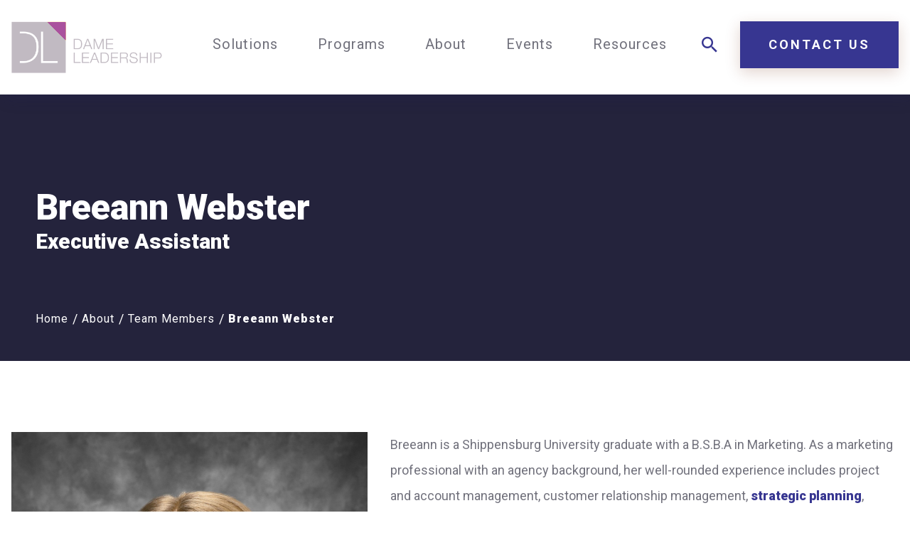

--- FILE ---
content_type: text/html; charset=UTF-8
request_url: https://www.dameleadership.com/team-member/breeann-webster/
body_size: 18248
content:
<!DOCTYPE html>
<html class="no-js" lang="en-US">
<head>
<meta charset="utf-8">
<meta http-equiv="X-UA-Compatible" content="IE=edge">
<meta name="viewport" content="width=device-width, initial-scale=1">
<link rel="dns-prefetch" href="//fonts.googleapis.com">
<link rel="preconnect" href="https://fonts.gstatic.com/" crossorigin>
<link href="https://fonts.googleapis.com/css2?family=Roboto:wght@300;400;500;700;900&display=swap" rel="stylesheet">
<link rel="stylesheet" href="https://cdnjs.cloudflare.com/ajax/libs/font-awesome/4.7.0/css/font-awesome.min.css">
<meta name='robots' content='index, follow, max-image-preview:large, max-snippet:-1, max-video-preview:-1' />

            <script data-no-defer="1" data-ezscrex="false" data-cfasync="false" data-pagespeed-no-defer data-cookieconsent="ignore">
                var ctPublicFunctions = {"_ajax_nonce":"2ee21c6f52","_rest_nonce":"fd90dff1e9","_ajax_url":"\/wp-admin\/admin-ajax.php","_rest_url":"https:\/\/www.dameleadership.com\/wp-json\/","data__cookies_type":"alternative","data__ajax_type":"rest","data__bot_detector_enabled":"1","data__frontend_data_log_enabled":1,"cookiePrefix":"","wprocket_detected":false,"host_url":"www.dameleadership.com","text__ee_click_to_select":"Click to select the whole data","text__ee_original_email":"The complete one is","text__ee_got_it":"Got it","text__ee_blocked":"Blocked","text__ee_cannot_connect":"Cannot connect","text__ee_cannot_decode":"Can not decode email. Unknown reason","text__ee_email_decoder":"CleanTalk email decoder","text__ee_wait_for_decoding":"The magic is on the way!","text__ee_decoding_process":"Please wait a few seconds while we decode the contact data."}
            </script>
        
            <script data-no-defer="1" data-ezscrex="false" data-cfasync="false" data-pagespeed-no-defer data-cookieconsent="ignore">
                var ctPublic = {"_ajax_nonce":"2ee21c6f52","settings__forms__check_internal":"0","settings__forms__check_external":"0","settings__forms__force_protection":0,"settings__forms__search_test":"1","settings__forms__wc_add_to_cart":"0","settings__data__bot_detector_enabled":"1","settings__sfw__anti_crawler":0,"blog_home":"https:\/\/www.dameleadership.com\/","pixel__setting":"3","pixel__enabled":false,"pixel__url":null,"data__email_check_before_post":"1","data__email_check_exist_post":"0","data__cookies_type":"alternative","data__key_is_ok":true,"data__visible_fields_required":true,"wl_brandname":"Anti-Spam by CleanTalk","wl_brandname_short":"CleanTalk","ct_checkjs_key":9406887,"emailEncoderPassKey":"6f0840aa481496d067bc4b2a252c7a4e","bot_detector_forms_excluded":"W10=","advancedCacheExists":false,"varnishCacheExists":false,"wc_ajax_add_to_cart":false}
            </script>
        
	<!-- This site is optimized with the Yoast SEO plugin v26.8 - https://yoast.com/product/yoast-seo-wordpress/ -->
	<title>Breeann Webster - Dame Leadership</title>
	<meta name="description" content="Breeann is a marketing professional with a majority of her career in an agency environment. Her well-rounded experience includes project and account management, customer relationship management, strategic planning, brand management, digital marketing, creative development, event coordination, executive administration, and office management.  " />
	<link rel="canonical" href="https://www.dameleadership.com/team-member/breeann-webster/" />
	<meta property="og:locale" content="en_US" />
	<meta property="og:type" content="article" />
	<meta property="og:title" content="Breeann Webster - Dame Leadership" />
	<meta property="og:description" content="Breeann is a marketing professional with a majority of her career in an agency environment. Her well-rounded experience includes project and account management, customer relationship management, strategic planning, brand management, digital marketing, creative development, event coordination, executive administration, and office management.  " />
	<meta property="og:url" content="https://www.dameleadership.com/team-member/breeann-webster/" />
	<meta property="og:site_name" content="Dame Leadership" />
	<meta property="article:publisher" content="https://business.facebook.com/MeetJohnDame/" />
	<meta property="article:modified_time" content="2024-09-05T17:50:51+00:00" />
	<meta name="twitter:card" content="summary_large_image" />
	<meta name="twitter:site" content="@johndame" />
	<meta name="twitter:label1" content="Est. reading time" />
	<meta name="twitter:data1" content="1 minute" />
	<script type="application/ld+json" class="yoast-schema-graph">{"@context":"https://schema.org","@graph":[{"@type":"WebPage","@id":"https://www.dameleadership.com/team-member/breeann-webster/","url":"https://www.dameleadership.com/team-member/breeann-webster/","name":"Breeann Webster - Dame Leadership","isPartOf":{"@id":"https://www.dameleadership.com/#website"},"datePublished":"2021-11-02T13:55:35+00:00","dateModified":"2024-09-05T17:50:51+00:00","description":"Breeann is a marketing professional with a majority of her career in an agency environment. Her well-rounded experience includes project and account management, customer relationship management, strategic planning, brand management, digital marketing, creative development, event coordination, executive administration, and office management.  ","breadcrumb":{"@id":"https://www.dameleadership.com/team-member/breeann-webster/#breadcrumb"},"inLanguage":"en-US","potentialAction":[{"@type":"ReadAction","target":["https://www.dameleadership.com/team-member/breeann-webster/"]}]},{"@type":"BreadcrumbList","@id":"https://www.dameleadership.com/team-member/breeann-webster/#breadcrumb","itemListElement":[{"@type":"ListItem","position":1,"name":"Home","item":"https://www.dameleadership.com/"},{"@type":"ListItem","position":2,"name":"About","item":"https://www.dameleadership.com/about/"},{"@type":"ListItem","position":3,"name":"Team Members","item":"https://www.dameleadership.com/about/team-members/"},{"@type":"ListItem","position":4,"name":"Breeann Webster"}]},{"@type":"WebSite","@id":"https://www.dameleadership.com/#website","url":"https://www.dameleadership.com/","name":"Dame Leadership","description":"We help you become a better and more purposeful leader.","publisher":{"@id":"https://www.dameleadership.com/#organization"},"potentialAction":[{"@type":"SearchAction","target":{"@type":"EntryPoint","urlTemplate":"https://www.dameleadership.com/?s={search_term_string}"},"query-input":{"@type":"PropertyValueSpecification","valueRequired":true,"valueName":"search_term_string"}}],"inLanguage":"en-US"},{"@type":"Organization","@id":"https://www.dameleadership.com/#organization","name":"Dame Leadership","url":"https://www.dameleadership.com/","logo":{"@type":"ImageObject","inLanguage":"en-US","@id":"https://www.dameleadership.com/#/schema/logo/image/","url":"https://www.dameleadership.com/wp-content/uploads/2021/06/dkgray_block_w_name.png","contentUrl":"https://www.dameleadership.com/wp-content/uploads/2021/06/dkgray_block_w_name.png","width":1200,"height":1200,"caption":"Dame Leadership"},"image":{"@id":"https://www.dameleadership.com/#/schema/logo/image/"},"sameAs":["https://business.facebook.com/MeetJohnDame/","https://x.com/johndame","https://www.linkedin.com/company/dameleadership/","https://www.youtube.com/channel/UCpsw2MchvQcBqhgBUasQQuw"]}]}</script>
	<!-- / Yoast SEO plugin. -->


<link rel='dns-prefetch' href='//fd.cleantalk.org' />
<link rel="alternate" title="oEmbed (JSON)" type="application/json+oembed" href="https://www.dameleadership.com/wp-json/oembed/1.0/embed?url=https%3A%2F%2Fwww.dameleadership.com%2Fteam-member%2Fbreeann-webster%2F" />
<link rel="alternate" title="oEmbed (XML)" type="text/xml+oembed" href="https://www.dameleadership.com/wp-json/oembed/1.0/embed?url=https%3A%2F%2Fwww.dameleadership.com%2Fteam-member%2Fbreeann-webster%2F&#038;format=xml" />
<style id='wp-img-auto-sizes-contain-inline-css' type='text/css'>
img:is([sizes=auto i],[sizes^="auto," i]){contain-intrinsic-size:3000px 1500px}
/*# sourceURL=wp-img-auto-sizes-contain-inline-css */
</style>
<style id='wp-emoji-styles-inline-css' type='text/css'>

	img.wp-smiley, img.emoji {
		display: inline !important;
		border: none !important;
		box-shadow: none !important;
		height: 1em !important;
		width: 1em !important;
		margin: 0 0.07em !important;
		vertical-align: -0.1em !important;
		background: none !important;
		padding: 0 !important;
	}
/*# sourceURL=wp-emoji-styles-inline-css */
</style>
<style id='wp-block-library-inline-css' type='text/css'>
:root{--wp-block-synced-color:#7a00df;--wp-block-synced-color--rgb:122,0,223;--wp-bound-block-color:var(--wp-block-synced-color);--wp-editor-canvas-background:#ddd;--wp-admin-theme-color:#007cba;--wp-admin-theme-color--rgb:0,124,186;--wp-admin-theme-color-darker-10:#006ba1;--wp-admin-theme-color-darker-10--rgb:0,107,160.5;--wp-admin-theme-color-darker-20:#005a87;--wp-admin-theme-color-darker-20--rgb:0,90,135;--wp-admin-border-width-focus:2px}@media (min-resolution:192dpi){:root{--wp-admin-border-width-focus:1.5px}}.wp-element-button{cursor:pointer}:root .has-very-light-gray-background-color{background-color:#eee}:root .has-very-dark-gray-background-color{background-color:#313131}:root .has-very-light-gray-color{color:#eee}:root .has-very-dark-gray-color{color:#313131}:root .has-vivid-green-cyan-to-vivid-cyan-blue-gradient-background{background:linear-gradient(135deg,#00d084,#0693e3)}:root .has-purple-crush-gradient-background{background:linear-gradient(135deg,#34e2e4,#4721fb 50%,#ab1dfe)}:root .has-hazy-dawn-gradient-background{background:linear-gradient(135deg,#faaca8,#dad0ec)}:root .has-subdued-olive-gradient-background{background:linear-gradient(135deg,#fafae1,#67a671)}:root .has-atomic-cream-gradient-background{background:linear-gradient(135deg,#fdd79a,#004a59)}:root .has-nightshade-gradient-background{background:linear-gradient(135deg,#330968,#31cdcf)}:root .has-midnight-gradient-background{background:linear-gradient(135deg,#020381,#2874fc)}:root{--wp--preset--font-size--normal:16px;--wp--preset--font-size--huge:42px}.has-regular-font-size{font-size:1em}.has-larger-font-size{font-size:2.625em}.has-normal-font-size{font-size:var(--wp--preset--font-size--normal)}.has-huge-font-size{font-size:var(--wp--preset--font-size--huge)}.has-text-align-center{text-align:center}.has-text-align-left{text-align:left}.has-text-align-right{text-align:right}.has-fit-text{white-space:nowrap!important}#end-resizable-editor-section{display:none}.aligncenter{clear:both}.items-justified-left{justify-content:flex-start}.items-justified-center{justify-content:center}.items-justified-right{justify-content:flex-end}.items-justified-space-between{justify-content:space-between}.screen-reader-text{border:0;clip-path:inset(50%);height:1px;margin:-1px;overflow:hidden;padding:0;position:absolute;width:1px;word-wrap:normal!important}.screen-reader-text:focus{background-color:#ddd;clip-path:none;color:#444;display:block;font-size:1em;height:auto;left:5px;line-height:normal;padding:15px 23px 14px;text-decoration:none;top:5px;width:auto;z-index:100000}html :where(.has-border-color){border-style:solid}html :where([style*=border-top-color]){border-top-style:solid}html :where([style*=border-right-color]){border-right-style:solid}html :where([style*=border-bottom-color]){border-bottom-style:solid}html :where([style*=border-left-color]){border-left-style:solid}html :where([style*=border-width]){border-style:solid}html :where([style*=border-top-width]){border-top-style:solid}html :where([style*=border-right-width]){border-right-style:solid}html :where([style*=border-bottom-width]){border-bottom-style:solid}html :where([style*=border-left-width]){border-left-style:solid}html :where(img[class*=wp-image-]){height:auto;max-width:100%}:where(figure){margin:0 0 1em}html :where(.is-position-sticky){--wp-admin--admin-bar--position-offset:var(--wp-admin--admin-bar--height,0px)}@media screen and (max-width:600px){html :where(.is-position-sticky){--wp-admin--admin-bar--position-offset:0px}}

/*# sourceURL=wp-block-library-inline-css */
</style><style id='global-styles-inline-css' type='text/css'>
:root{--wp--preset--aspect-ratio--square: 1;--wp--preset--aspect-ratio--4-3: 4/3;--wp--preset--aspect-ratio--3-4: 3/4;--wp--preset--aspect-ratio--3-2: 3/2;--wp--preset--aspect-ratio--2-3: 2/3;--wp--preset--aspect-ratio--16-9: 16/9;--wp--preset--aspect-ratio--9-16: 9/16;--wp--preset--color--black: #000000;--wp--preset--color--cyan-bluish-gray: #abb8c3;--wp--preset--color--white: #ffffff;--wp--preset--color--pale-pink: #f78da7;--wp--preset--color--vivid-red: #cf2e2e;--wp--preset--color--luminous-vivid-orange: #ff6900;--wp--preset--color--luminous-vivid-amber: #fcb900;--wp--preset--color--light-green-cyan: #7bdcb5;--wp--preset--color--vivid-green-cyan: #00d084;--wp--preset--color--pale-cyan-blue: #8ed1fc;--wp--preset--color--vivid-cyan-blue: #0693e3;--wp--preset--color--vivid-purple: #9b51e0;--wp--preset--gradient--vivid-cyan-blue-to-vivid-purple: linear-gradient(135deg,rgb(6,147,227) 0%,rgb(155,81,224) 100%);--wp--preset--gradient--light-green-cyan-to-vivid-green-cyan: linear-gradient(135deg,rgb(122,220,180) 0%,rgb(0,208,130) 100%);--wp--preset--gradient--luminous-vivid-amber-to-luminous-vivid-orange: linear-gradient(135deg,rgb(252,185,0) 0%,rgb(255,105,0) 100%);--wp--preset--gradient--luminous-vivid-orange-to-vivid-red: linear-gradient(135deg,rgb(255,105,0) 0%,rgb(207,46,46) 100%);--wp--preset--gradient--very-light-gray-to-cyan-bluish-gray: linear-gradient(135deg,rgb(238,238,238) 0%,rgb(169,184,195) 100%);--wp--preset--gradient--cool-to-warm-spectrum: linear-gradient(135deg,rgb(74,234,220) 0%,rgb(151,120,209) 20%,rgb(207,42,186) 40%,rgb(238,44,130) 60%,rgb(251,105,98) 80%,rgb(254,248,76) 100%);--wp--preset--gradient--blush-light-purple: linear-gradient(135deg,rgb(255,206,236) 0%,rgb(152,150,240) 100%);--wp--preset--gradient--blush-bordeaux: linear-gradient(135deg,rgb(254,205,165) 0%,rgb(254,45,45) 50%,rgb(107,0,62) 100%);--wp--preset--gradient--luminous-dusk: linear-gradient(135deg,rgb(255,203,112) 0%,rgb(199,81,192) 50%,rgb(65,88,208) 100%);--wp--preset--gradient--pale-ocean: linear-gradient(135deg,rgb(255,245,203) 0%,rgb(182,227,212) 50%,rgb(51,167,181) 100%);--wp--preset--gradient--electric-grass: linear-gradient(135deg,rgb(202,248,128) 0%,rgb(113,206,126) 100%);--wp--preset--gradient--midnight: linear-gradient(135deg,rgb(2,3,129) 0%,rgb(40,116,252) 100%);--wp--preset--font-size--small: 13px;--wp--preset--font-size--medium: 20px;--wp--preset--font-size--large: 36px;--wp--preset--font-size--x-large: 42px;--wp--preset--spacing--20: 0.44rem;--wp--preset--spacing--30: 0.67rem;--wp--preset--spacing--40: 1rem;--wp--preset--spacing--50: 1.5rem;--wp--preset--spacing--60: 2.25rem;--wp--preset--spacing--70: 3.38rem;--wp--preset--spacing--80: 5.06rem;--wp--preset--shadow--natural: 6px 6px 9px rgba(0, 0, 0, 0.2);--wp--preset--shadow--deep: 12px 12px 50px rgba(0, 0, 0, 0.4);--wp--preset--shadow--sharp: 6px 6px 0px rgba(0, 0, 0, 0.2);--wp--preset--shadow--outlined: 6px 6px 0px -3px rgb(255, 255, 255), 6px 6px rgb(0, 0, 0);--wp--preset--shadow--crisp: 6px 6px 0px rgb(0, 0, 0);}:where(.is-layout-flex){gap: 0.5em;}:where(.is-layout-grid){gap: 0.5em;}body .is-layout-flex{display: flex;}.is-layout-flex{flex-wrap: wrap;align-items: center;}.is-layout-flex > :is(*, div){margin: 0;}body .is-layout-grid{display: grid;}.is-layout-grid > :is(*, div){margin: 0;}:where(.wp-block-columns.is-layout-flex){gap: 2em;}:where(.wp-block-columns.is-layout-grid){gap: 2em;}:where(.wp-block-post-template.is-layout-flex){gap: 1.25em;}:where(.wp-block-post-template.is-layout-grid){gap: 1.25em;}.has-black-color{color: var(--wp--preset--color--black) !important;}.has-cyan-bluish-gray-color{color: var(--wp--preset--color--cyan-bluish-gray) !important;}.has-white-color{color: var(--wp--preset--color--white) !important;}.has-pale-pink-color{color: var(--wp--preset--color--pale-pink) !important;}.has-vivid-red-color{color: var(--wp--preset--color--vivid-red) !important;}.has-luminous-vivid-orange-color{color: var(--wp--preset--color--luminous-vivid-orange) !important;}.has-luminous-vivid-amber-color{color: var(--wp--preset--color--luminous-vivid-amber) !important;}.has-light-green-cyan-color{color: var(--wp--preset--color--light-green-cyan) !important;}.has-vivid-green-cyan-color{color: var(--wp--preset--color--vivid-green-cyan) !important;}.has-pale-cyan-blue-color{color: var(--wp--preset--color--pale-cyan-blue) !important;}.has-vivid-cyan-blue-color{color: var(--wp--preset--color--vivid-cyan-blue) !important;}.has-vivid-purple-color{color: var(--wp--preset--color--vivid-purple) !important;}.has-black-background-color{background-color: var(--wp--preset--color--black) !important;}.has-cyan-bluish-gray-background-color{background-color: var(--wp--preset--color--cyan-bluish-gray) !important;}.has-white-background-color{background-color: var(--wp--preset--color--white) !important;}.has-pale-pink-background-color{background-color: var(--wp--preset--color--pale-pink) !important;}.has-vivid-red-background-color{background-color: var(--wp--preset--color--vivid-red) !important;}.has-luminous-vivid-orange-background-color{background-color: var(--wp--preset--color--luminous-vivid-orange) !important;}.has-luminous-vivid-amber-background-color{background-color: var(--wp--preset--color--luminous-vivid-amber) !important;}.has-light-green-cyan-background-color{background-color: var(--wp--preset--color--light-green-cyan) !important;}.has-vivid-green-cyan-background-color{background-color: var(--wp--preset--color--vivid-green-cyan) !important;}.has-pale-cyan-blue-background-color{background-color: var(--wp--preset--color--pale-cyan-blue) !important;}.has-vivid-cyan-blue-background-color{background-color: var(--wp--preset--color--vivid-cyan-blue) !important;}.has-vivid-purple-background-color{background-color: var(--wp--preset--color--vivid-purple) !important;}.has-black-border-color{border-color: var(--wp--preset--color--black) !important;}.has-cyan-bluish-gray-border-color{border-color: var(--wp--preset--color--cyan-bluish-gray) !important;}.has-white-border-color{border-color: var(--wp--preset--color--white) !important;}.has-pale-pink-border-color{border-color: var(--wp--preset--color--pale-pink) !important;}.has-vivid-red-border-color{border-color: var(--wp--preset--color--vivid-red) !important;}.has-luminous-vivid-orange-border-color{border-color: var(--wp--preset--color--luminous-vivid-orange) !important;}.has-luminous-vivid-amber-border-color{border-color: var(--wp--preset--color--luminous-vivid-amber) !important;}.has-light-green-cyan-border-color{border-color: var(--wp--preset--color--light-green-cyan) !important;}.has-vivid-green-cyan-border-color{border-color: var(--wp--preset--color--vivid-green-cyan) !important;}.has-pale-cyan-blue-border-color{border-color: var(--wp--preset--color--pale-cyan-blue) !important;}.has-vivid-cyan-blue-border-color{border-color: var(--wp--preset--color--vivid-cyan-blue) !important;}.has-vivid-purple-border-color{border-color: var(--wp--preset--color--vivid-purple) !important;}.has-vivid-cyan-blue-to-vivid-purple-gradient-background{background: var(--wp--preset--gradient--vivid-cyan-blue-to-vivid-purple) !important;}.has-light-green-cyan-to-vivid-green-cyan-gradient-background{background: var(--wp--preset--gradient--light-green-cyan-to-vivid-green-cyan) !important;}.has-luminous-vivid-amber-to-luminous-vivid-orange-gradient-background{background: var(--wp--preset--gradient--luminous-vivid-amber-to-luminous-vivid-orange) !important;}.has-luminous-vivid-orange-to-vivid-red-gradient-background{background: var(--wp--preset--gradient--luminous-vivid-orange-to-vivid-red) !important;}.has-very-light-gray-to-cyan-bluish-gray-gradient-background{background: var(--wp--preset--gradient--very-light-gray-to-cyan-bluish-gray) !important;}.has-cool-to-warm-spectrum-gradient-background{background: var(--wp--preset--gradient--cool-to-warm-spectrum) !important;}.has-blush-light-purple-gradient-background{background: var(--wp--preset--gradient--blush-light-purple) !important;}.has-blush-bordeaux-gradient-background{background: var(--wp--preset--gradient--blush-bordeaux) !important;}.has-luminous-dusk-gradient-background{background: var(--wp--preset--gradient--luminous-dusk) !important;}.has-pale-ocean-gradient-background{background: var(--wp--preset--gradient--pale-ocean) !important;}.has-electric-grass-gradient-background{background: var(--wp--preset--gradient--electric-grass) !important;}.has-midnight-gradient-background{background: var(--wp--preset--gradient--midnight) !important;}.has-small-font-size{font-size: var(--wp--preset--font-size--small) !important;}.has-medium-font-size{font-size: var(--wp--preset--font-size--medium) !important;}.has-large-font-size{font-size: var(--wp--preset--font-size--large) !important;}.has-x-large-font-size{font-size: var(--wp--preset--font-size--x-large) !important;}
/*# sourceURL=global-styles-inline-css */
</style>

<style id='classic-theme-styles-inline-css' type='text/css'>
/*! This file is auto-generated */
.wp-block-button__link{color:#fff;background-color:#32373c;border-radius:9999px;box-shadow:none;text-decoration:none;padding:calc(.667em + 2px) calc(1.333em + 2px);font-size:1.125em}.wp-block-file__button{background:#32373c;color:#fff;text-decoration:none}
/*# sourceURL=/wp-includes/css/classic-themes.min.css */
</style>
<link rel='stylesheet' id='cleantalk-public-css-css' href='https://www.dameleadership.com/wp-content/plugins/cleantalk-spam-protect/css/cleantalk-public.min.css?ver=6.70.1_1766182754' type='text/css' media='all' />
<link rel='stylesheet' id='cleantalk-email-decoder-css-css' href='https://www.dameleadership.com/wp-content/plugins/cleantalk-spam-protect/css/cleantalk-email-decoder.min.css?ver=6.70.1_1766182754' type='text/css' media='all' />
<link rel='stylesheet' id='dnd-upload-cf7-css' href='https://www.dameleadership.com/wp-content/plugins/drag-and-drop-multiple-file-upload-contact-form-7/assets/css/dnd-upload-cf7.css?ver=1.3.9.3' type='text/css' media='all' />
<link rel='stylesheet' id='contact-form-7-css' href='https://www.dameleadership.com/wp-content/plugins/contact-form-7/includes/css/styles.css?ver=6.1.4' type='text/css' media='all' />
<link rel='stylesheet' id='fx_cf7_pv-css' href='https://www.dameleadership.com/wp-content/plugins/fx-cf7-prevalidation/dist/app.css?ver=1718042733' type='text/css' media='all' />
<link rel='stylesheet' id='normalize-css' href='https://www.dameleadership.com/wp-content/themes/dameleadership/assets/css/normalize.css?ver=1718042706' type='text/css' media='all' />
<link rel='stylesheet' id='site-main-css' href='https://www.dameleadership.com/wp-content/themes/dameleadership/assets/css/main.css?ver=1718042706' type='text/css' media='all' />
<link rel='stylesheet' id='wp-pagenavi-css' href='https://www.dameleadership.com/wp-content/plugins/wp-pagenavi/pagenavi-css.css?ver=2.70' type='text/css' media='all' />
<link rel='stylesheet' id='ubermenu-css' href='https://www.dameleadership.com/wp-content/plugins/ubermenu/pro/assets/css/ubermenu.min.css?ver=3.7.3' type='text/css' media='all' />
<link rel='stylesheet' id='ubermenu-font-awesome-all-css' href='https://www.dameleadership.com/wp-content/plugins/ubermenu/assets/fontawesome/css/all.min.css?ver=6.9' type='text/css' media='all' />
<script type="text/javascript" src="https://www.dameleadership.com/wp-content/plugins/cleantalk-spam-protect/js/apbct-public-bundle.min.js?ver=6.70.1_1766182754" id="apbct-public-bundle.min-js-js"></script>
<script type="text/javascript" src="https://fd.cleantalk.org/ct-bot-detector-wrapper.js?ver=6.70.1" id="ct_bot_detector-js" defer="defer" data-wp-strategy="defer"></script>
<script type="text/javascript" src="https://www.dameleadership.com/wp-includes/js/jquery/jquery.min.js?ver=3.7.1" id="jquery-core-js"></script>
<script type="text/javascript" src="https://www.dameleadership.com/wp-includes/js/jquery/jquery-migrate.min.js?ver=3.4.1" id="jquery-migrate-js"></script>
<script type="text/javascript" src="https://www.dameleadership.com/wp-content/themes/dameleadership/assets/js/vendor/modernizr.min.js?ver=2.8.2" id="modernizr-js"></script>
<link rel="https://api.w.org/" href="https://www.dameleadership.com/wp-json/" /><link rel='shortlink' href='https://www.dameleadership.com/?p=916' />
<!-- Google Tag Manager -->
<script>(function(w,d,s,l,i){w[l]=w[l]||[];w[l].push({'gtm.start':
new Date().getTime(),event:'gtm.js'});var f=d.getElementsByTagName(s)[0],
j=d.createElement(s),dl=l!='dataLayer'?'&l='+l:'';j.async=true;j.src=
'https://www.googletagmanager.com/gtm.js?id='+i+dl;f.parentNode.insertBefore(j,f);
})(window,document,'script','dataLayer','GTM-KDLPCNR');</script>
<!-- End Google Tag Manager -->
<script type="application/ld+json">
{
 "@context": "https://schema.org",
 "@type": "Organization",
 "name": "Dame Leadership",
 "alternateName": "John Dame",
 "url": "https://www.dameleadership.com/",
 "logo": "https://www.dameleadership.com/wp-content/themes/dameleadership/assets/img/footer-logo-gray.png",
 "sameAs": [
  "https://business.facebook.com/MeetJohnDame/",
  "https://www.youtube.com/channel/UCpsw2MchvQcBqhgBUasQQuw",
  "https://twitter.com/johndame",
  "https://www.linkedin.com/company/dameleadership/"
 ]
}
</script>
<script type="application/ld+json">
{
 "@context": "https://schema.org",
 "@type": "ProfessionalService",
 "name": "Dame Leadership",
 "image": "https://www.dameleadership.com/wp-content/uploads/2021/04/hero-image-a.jpg",
 "@id": "",
 "url": "https://www.dameleadership.com/",
 "telephone": "717-524-4265",
 "address": {
  "@type": "PostalAddress",
  "streetAddress": "",
  "addressLocality": "Harrisburg",
  "addressRegion": "PA",
  "postalCode": "",
  "addressCountry": "US"
 }  
}
</script>
			<!-- DO NOT COPY THIS SNIPPET! Start of Page Analytics Tracking for HubSpot WordPress plugin v11.3.37-->
			<script class="hsq-set-content-id" data-content-id="blog-post">
				var _hsq = _hsq || [];
				_hsq.push(["setContentType", "blog-post"]);
			</script>
			<!-- DO NOT COPY THIS SNIPPET! End of Page Analytics Tracking for HubSpot WordPress plugin -->
			<style id="ubermenu-custom-generated-css">
/** Font Awesome 4 Compatibility **/
.fa{font-style:normal;font-variant:normal;font-weight:normal;font-family:FontAwesome;}

/** UberMenu Responsive Styles (Breakpoint Setting) **/
@media screen and (min-width: 1200px){
  .ubermenu{ display:block !important; } .ubermenu-responsive .ubermenu-item.ubermenu-hide-desktop{ display:none !important; } .ubermenu-responsive.ubermenu-retractors-responsive .ubermenu-retractor-mobile{ display:none; }  /* Top level items full height */ .ubermenu.ubermenu-horizontal.ubermenu-items-vstretch .ubermenu-nav{   display:flex;   align-items:stretch; } .ubermenu.ubermenu-horizontal.ubermenu-items-vstretch .ubermenu-item.ubermenu-item-level-0{   display:flex;   flex-direction:column; } .ubermenu.ubermenu-horizontal.ubermenu-items-vstretch .ubermenu-item.ubermenu-item-level-0 > .ubermenu-target{   flex:1;   display:flex;   align-items:center; flex-wrap:wrap; } .ubermenu.ubermenu-horizontal.ubermenu-items-vstretch .ubermenu-item.ubermenu-item-level-0 > .ubermenu-target > .ubermenu-target-divider{ position:static; flex-basis:100%; } .ubermenu.ubermenu-horizontal.ubermenu-items-vstretch .ubermenu-item.ubermenu-item-level-0 > .ubermenu-target.ubermenu-item-layout-image_left > .ubermenu-target-text{ padding-left:1em; } .ubermenu.ubermenu-horizontal.ubermenu-items-vstretch .ubermenu-item.ubermenu-item-level-0 > .ubermenu-target.ubermenu-item-layout-image_right > .ubermenu-target-text{ padding-right:1em; } .ubermenu.ubermenu-horizontal.ubermenu-items-vstretch .ubermenu-item.ubermenu-item-level-0 > .ubermenu-target.ubermenu-item-layout-image_above, .ubermenu.ubermenu-horizontal.ubermenu-items-vstretch .ubermenu-item.ubermenu-item-level-0 > .ubermenu-target.ubermenu-item-layout-image_below{ flex-direction:column; } .ubermenu.ubermenu-horizontal.ubermenu-items-vstretch .ubermenu-item.ubermenu-item-level-0 > .ubermenu-submenu-drop{   top:100%; } .ubermenu.ubermenu-horizontal.ubermenu-items-vstretch .ubermenu-item-level-0:not(.ubermenu-align-right) + .ubermenu-item.ubermenu-align-right{ margin-left:auto; }  /* Force current submenu always open but below others */ .ubermenu-force-current-submenu .ubermenu-item-level-0.ubermenu-current-menu-item > .ubermenu-submenu-drop, .ubermenu-force-current-submenu .ubermenu-item-level-0.ubermenu-current-menu-ancestor > .ubermenu-submenu-drop {     display: block!important;     opacity: 1!important;     visibility: visible!important;     margin: 0!important;     top: auto!important;     height: auto;     z-index:19; }   /* Invert Horizontal menu to make subs go up */ .ubermenu-invert.ubermenu-horizontal .ubermenu-item-level-0 > .ubermenu-submenu-drop, .ubermenu-invert.ubermenu-horizontal.ubermenu-items-vstretch .ubermenu-item.ubermenu-item-level-0>.ubermenu-submenu-drop{  top:auto;  bottom:100%; } .ubermenu-invert.ubermenu-horizontal.ubermenu-sub-indicators .ubermenu-item-level-0.ubermenu-has-submenu-drop > .ubermenu-target > .ubermenu-sub-indicator{ transform:rotate(180deg); } /* Make second level flyouts fly up */ .ubermenu-invert.ubermenu-horizontal .ubermenu-submenu .ubermenu-item.ubermenu-active > .ubermenu-submenu-type-flyout{     top:auto;     bottom:0; } /* Clip the submenus properly when inverted */ .ubermenu-invert.ubermenu-horizontal .ubermenu-item-level-0 > .ubermenu-submenu-drop{     clip: rect(-5000px,5000px,auto,-5000px); }    /* Invert Vertical menu to make subs go left */ .ubermenu-invert.ubermenu-vertical .ubermenu-item-level-0 > .ubermenu-submenu-drop{   right:100%;   left:auto; } .ubermenu-invert.ubermenu-vertical.ubermenu-sub-indicators .ubermenu-item-level-0.ubermenu-item-has-children > .ubermenu-target > .ubermenu-sub-indicator{   right:auto;   left:10px; transform:rotate(90deg); } .ubermenu-vertical.ubermenu-invert .ubermenu-item > .ubermenu-submenu-drop {   clip: rect(-5000px,5000px,5000px,-5000px); } /* Vertical Flyout > Flyout */ .ubermenu-vertical.ubermenu-invert.ubermenu-sub-indicators .ubermenu-has-submenu-drop > .ubermenu-target{   padding-left:25px; } .ubermenu-vertical.ubermenu-invert .ubermenu-item > .ubermenu-target > .ubermenu-sub-indicator {   right:auto;   left:10px;   transform:rotate(90deg); } .ubermenu-vertical.ubermenu-invert .ubermenu-item > .ubermenu-submenu-drop.ubermenu-submenu-type-flyout, .ubermenu-vertical.ubermenu-invert .ubermenu-submenu-type-flyout > .ubermenu-item > .ubermenu-submenu-drop {   right: 100%;   left: auto; }  .ubermenu-responsive-toggle{ display:none; }
}
@media screen and (max-width: 1199px){
   .ubermenu-responsive-toggle, .ubermenu-sticky-toggle-wrapper { display: block; }  .ubermenu-responsive{ width:100%; max-height:600px; visibility:visible; overflow:visible;  -webkit-transition:max-height 1s ease-in; transition:max-height .3s ease-in; } .ubermenu-responsive.ubermenu-mobile-accordion:not(.ubermenu-mobile-modal):not(.ubermenu-in-transition):not(.ubermenu-responsive-collapse){ max-height:none; } .ubermenu-responsive.ubermenu-items-align-center{   text-align:left; } .ubermenu-responsive.ubermenu{ margin:0; } .ubermenu-responsive.ubermenu .ubermenu-nav{ display:block; }  .ubermenu-responsive.ubermenu-responsive-nocollapse, .ubermenu-repsonsive.ubermenu-no-transitions{ display:block; max-height:none; }  .ubermenu-responsive.ubermenu-responsive-collapse{ max-height:none; visibility:visible; overflow:visible; } .ubermenu-responsive.ubermenu-responsive-collapse{ max-height:0; overflow:hidden !important; visibility:hidden; } .ubermenu-responsive.ubermenu-in-transition, .ubermenu-responsive.ubermenu-in-transition .ubermenu-nav{ overflow:hidden !important; visibility:visible; } .ubermenu-responsive.ubermenu-responsive-collapse:not(.ubermenu-in-transition){ border-top-width:0; border-bottom-width:0; } .ubermenu-responsive.ubermenu-responsive-collapse .ubermenu-item .ubermenu-submenu{ display:none; }  .ubermenu-responsive .ubermenu-item-level-0{ width:50%; } .ubermenu-responsive.ubermenu-responsive-single-column .ubermenu-item-level-0{ float:none; clear:both; width:100%; } .ubermenu-responsive .ubermenu-item.ubermenu-item-level-0 > .ubermenu-target{ border:none; box-shadow:none; } .ubermenu-responsive .ubermenu-item.ubermenu-has-submenu-flyout{ position:static; } .ubermenu-responsive.ubermenu-sub-indicators .ubermenu-submenu-type-flyout .ubermenu-has-submenu-drop > .ubermenu-target > .ubermenu-sub-indicator{ transform:rotate(0); right:10px; left:auto; } .ubermenu-responsive .ubermenu-nav .ubermenu-item .ubermenu-submenu.ubermenu-submenu-drop{ width:100%; min-width:100%; max-width:100%; top:auto; left:0 !important; } .ubermenu-responsive.ubermenu-has-border .ubermenu-nav .ubermenu-item .ubermenu-submenu.ubermenu-submenu-drop{ left: -1px !important; /* For borders */ } .ubermenu-responsive .ubermenu-submenu.ubermenu-submenu-type-mega > .ubermenu-item.ubermenu-column{ min-height:0; border-left:none;  float:left; /* override left/center/right content alignment */ display:block; } .ubermenu-responsive .ubermenu-item.ubermenu-active > .ubermenu-submenu.ubermenu-submenu-type-mega{     max-height:none;     height:auto;/*prevent overflow scrolling since android is still finicky*/     overflow:visible; } .ubermenu-responsive.ubermenu-transition-slide .ubermenu-item.ubermenu-in-transition > .ubermenu-submenu-drop{ max-height:1000px; /* because of slide transition */ } .ubermenu .ubermenu-submenu-type-flyout .ubermenu-submenu-type-mega{ min-height:0; } .ubermenu.ubermenu-responsive .ubermenu-column, .ubermenu.ubermenu-responsive .ubermenu-column-auto{ min-width:50%; } .ubermenu.ubermenu-responsive .ubermenu-autoclear > .ubermenu-column{ clear:none; } .ubermenu.ubermenu-responsive .ubermenu-column:nth-of-type(2n+1){ clear:both; } .ubermenu.ubermenu-responsive .ubermenu-submenu-retractor-top:not(.ubermenu-submenu-retractor-top-2) .ubermenu-column:nth-of-type(2n+1){ clear:none; } .ubermenu.ubermenu-responsive .ubermenu-submenu-retractor-top:not(.ubermenu-submenu-retractor-top-2) .ubermenu-column:nth-of-type(2n+2){ clear:both; }  .ubermenu-responsive-single-column-subs .ubermenu-submenu .ubermenu-item { float: none; clear: both; width: 100%; min-width: 100%; }   .ubermenu.ubermenu-responsive .ubermenu-tabs, .ubermenu.ubermenu-responsive .ubermenu-tabs-group, .ubermenu.ubermenu-responsive .ubermenu-tab, .ubermenu.ubermenu-responsive .ubermenu-tab-content-panel{ /** TABS SHOULD BE 100%  ACCORDION */ width:100%; min-width:100%; max-width:100%; left:0; } .ubermenu.ubermenu-responsive .ubermenu-tabs, .ubermenu.ubermenu-responsive .ubermenu-tab-content-panel{ min-height:0 !important;/* Override Inline Style from JS */ } .ubermenu.ubermenu-responsive .ubermenu-tabs{ z-index:15; } .ubermenu.ubermenu-responsive .ubermenu-tab-content-panel{ z-index:20; } /* Tab Layering */ .ubermenu-responsive .ubermenu-tab{ position:relative; } .ubermenu-responsive .ubermenu-tab.ubermenu-active{ position:relative; z-index:20; } .ubermenu-responsive .ubermenu-tab > .ubermenu-target{ border-width:0 0 1px 0; } .ubermenu-responsive.ubermenu-sub-indicators .ubermenu-tabs > .ubermenu-tabs-group > .ubermenu-tab.ubermenu-has-submenu-drop > .ubermenu-target > .ubermenu-sub-indicator{ transform:rotate(0); right:10px; left:auto; }  .ubermenu-responsive .ubermenu-tabs > .ubermenu-tabs-group > .ubermenu-tab > .ubermenu-tab-content-panel{ top:auto; border-width:1px; } .ubermenu-responsive .ubermenu-tab-layout-bottom > .ubermenu-tabs-group{ /*position:relative;*/ }   .ubermenu-reponsive .ubermenu-item-level-0 > .ubermenu-submenu-type-stack{ /* Top Level Stack Columns */ position:relative; }  .ubermenu-responsive .ubermenu-submenu-type-stack .ubermenu-column, .ubermenu-responsive .ubermenu-submenu-type-stack .ubermenu-column-auto{ /* Stack Columns */ width:100%; max-width:100%; }   .ubermenu-responsive .ubermenu-item-mini{ /* Mini items */ min-width:0; width:auto; float:left; clear:none !important; } .ubermenu-responsive .ubermenu-item.ubermenu-item-mini > a.ubermenu-target{ padding-left:20px; padding-right:20px; }   .ubermenu-responsive .ubermenu-item.ubermenu-hide-mobile{ /* Hiding items */ display:none !important; }  .ubermenu-responsive.ubermenu-hide-bkgs .ubermenu-submenu.ubermenu-submenu-bkg-img{ /** Hide Background Images in Submenu */ background-image:none; } .ubermenu.ubermenu-responsive .ubermenu-item-level-0.ubermenu-item-mini{ min-width:0; width:auto; } .ubermenu-vertical .ubermenu-item.ubermenu-item-level-0{ width:100%; } .ubermenu-vertical.ubermenu-sub-indicators .ubermenu-item-level-0.ubermenu-item-has-children > .ubermenu-target > .ubermenu-sub-indicator{ right:10px; left:auto; transform:rotate(0); } .ubermenu-vertical .ubermenu-item.ubermenu-item-level-0.ubermenu-relative.ubermenu-active > .ubermenu-submenu-drop.ubermenu-submenu-align-vertical_parent_item{     top:auto; }   .ubermenu.ubermenu-responsive .ubermenu-tabs{     position:static; } /* Tabs on Mobile with mouse (but not click) - leave space to hover off */ .ubermenu:not(.ubermenu-is-mobile):not(.ubermenu-submenu-indicator-closes) .ubermenu-submenu .ubermenu-tab[data-ubermenu-trigger="mouseover"] .ubermenu-tab-content-panel, .ubermenu:not(.ubermenu-is-mobile):not(.ubermenu-submenu-indicator-closes) .ubermenu-submenu .ubermenu-tab[data-ubermenu-trigger="hover_intent"] .ubermenu-tab-content-panel{     margin-left:6%; width:94%; min-width:94%; }  /* Sub indicator close visibility */ .ubermenu.ubermenu-submenu-indicator-closes .ubermenu-active > .ubermenu-target > .ubermenu-sub-indicator-close{ display:block; display: flex; align-items: center; justify-content: center; } .ubermenu.ubermenu-submenu-indicator-closes .ubermenu-active > .ubermenu-target > .ubermenu-sub-indicator{ display:none; }  .ubermenu .ubermenu-tabs .ubermenu-tab-content-panel{     box-shadow: 0 5px 10px rgba(0,0,0,.075); }  /* When submenus and items go full width, move items back to appropriate positioning */ .ubermenu .ubermenu-submenu-rtl {     direction: ltr; }   /* Fixed position mobile menu */ .ubermenu.ubermenu-mobile-modal{   position:fixed;   z-index:9999999; opacity:1;   top:0;   left:0;   width:100%;   width:100vw;   max-width:100%;   max-width:100vw; height:100%; height:calc(100vh - calc(100vh - 100%)); height:-webkit-fill-available; max-height:calc(100vh - calc(100vh - 100%)); max-height:-webkit-fill-available;   border:none; box-sizing:border-box;    display:flex;   flex-direction:column;   justify-content:flex-start; overflow-y:auto !important; /* for non-accordion mode */ overflow-x:hidden !important; overscroll-behavior: contain; transform:scale(1); transition-duration:.1s; transition-property: all; } .ubermenu.ubermenu-mobile-modal.ubermenu-mobile-accordion.ubermenu-interaction-press{ overflow-y:hidden !important; } .ubermenu.ubermenu-mobile-modal.ubermenu-responsive-collapse{ overflow:hidden !important; opacity:0; transform:scale(.9); visibility:hidden; } .ubermenu.ubermenu-mobile-modal .ubermenu-nav{   flex:1;   overflow-y:auto !important; overscroll-behavior: contain; } .ubermenu.ubermenu-mobile-modal .ubermenu-item-level-0{ margin:0; } .ubermenu.ubermenu-mobile-modal .ubermenu-mobile-close-button{ border:none; background:none; border-radius:0; padding:1em; color:inherit; display:inline-block; text-align:center; font-size:14px; } .ubermenu.ubermenu-mobile-modal .ubermenu-mobile-footer .ubermenu-mobile-close-button{ width: 100%; display: flex; align-items: center; justify-content: center; } .ubermenu.ubermenu-mobile-modal .ubermenu-mobile-footer .ubermenu-mobile-close-button .ubermenu-icon-essential, .ubermenu.ubermenu-mobile-modal .ubermenu-mobile-footer .ubermenu-mobile-close-button .fas.fa-times{ margin-right:.2em; }  /* Header/Footer Mobile content */ .ubermenu .ubermenu-mobile-header, .ubermenu .ubermenu-mobile-footer{ display:block; text-align:center; color:inherit; }  /* Accordion submenus mobile (single column tablet) */ .ubermenu.ubermenu-responsive-single-column.ubermenu-mobile-accordion.ubermenu-interaction-press .ubermenu-item > .ubermenu-submenu-drop, .ubermenu.ubermenu-responsive-single-column.ubermenu-mobile-accordion.ubermenu-interaction-press .ubermenu-tab > .ubermenu-tab-content-panel{ box-sizing:border-box; border-left:none; border-right:none; box-shadow:none; } .ubermenu.ubermenu-responsive-single-column.ubermenu-mobile-accordion.ubermenu-interaction-press .ubermenu-item.ubermenu-active > .ubermenu-submenu-drop, .ubermenu.ubermenu-responsive-single-column.ubermenu-mobile-accordion.ubermenu-interaction-press .ubermenu-tab.ubermenu-active > .ubermenu-tab-content-panel{   position:static; }   /* Accordion indented - remove borders and extra spacing from headers */ .ubermenu.ubermenu-mobile-accordion-indent .ubermenu-submenu.ubermenu-submenu-drop, .ubermenu.ubermenu-mobile-accordion-indent .ubermenu-submenu .ubermenu-item-header.ubermenu-has-submenu-stack > .ubermenu-target{   border:none; } .ubermenu.ubermenu-mobile-accordion-indent .ubermenu-submenu .ubermenu-item-header.ubermenu-has-submenu-stack > .ubermenu-submenu-type-stack{   padding-top:0; } /* Accordion dropdown indentation padding */ .ubermenu.ubermenu-mobile-accordion-indent .ubermenu-submenu-drop .ubermenu-submenu-drop .ubermenu-item > .ubermenu-target, .ubermenu.ubermenu-mobile-accordion-indent .ubermenu-submenu-drop .ubermenu-tab-content-panel .ubermenu-item > .ubermenu-target{   padding-left:calc( var(--ubermenu-accordion-indent) * 2 ); } .ubermenu.ubermenu-mobile-accordion-indent .ubermenu-submenu-drop .ubermenu-submenu-drop .ubermenu-submenu-drop .ubermenu-item > .ubermenu-target, .ubermenu.ubermenu-mobile-accordion-indent .ubermenu-submenu-drop .ubermenu-tab-content-panel .ubermenu-tab-content-panel .ubermenu-item > .ubermenu-target{   padding-left:calc( var(--ubermenu-accordion-indent) * 3 ); } .ubermenu.ubermenu-mobile-accordion-indent .ubermenu-submenu-drop .ubermenu-submenu-drop .ubermenu-submenu-drop .ubermenu-submenu-drop .ubermenu-item > .ubermenu-target, .ubermenu.ubermenu-mobile-accordion-indent .ubermenu-submenu-drop .ubermenu-tab-content-panel .ubermenu-tab-content-panel .ubermenu-tab-content-panel .ubermenu-item > .ubermenu-target{   padding-left:calc( var(--ubermenu-accordion-indent) * 4 ); } /* Reverse Accordion dropdown indentation padding */ .rtl .ubermenu.ubermenu-mobile-accordion-indent .ubermenu-submenu-drop .ubermenu-submenu-drop .ubermenu-item > .ubermenu-target, .rtl .ubermenu.ubermenu-mobile-accordion-indent .ubermenu-submenu-drop .ubermenu-tab-content-panel .ubermenu-item > .ubermenu-target{ padding-left:0;   padding-right:calc( var(--ubermenu-accordion-indent) * 2 ); } .rtl .ubermenu.ubermenu-mobile-accordion-indent .ubermenu-submenu-drop .ubermenu-submenu-drop .ubermenu-submenu-drop .ubermenu-item > .ubermenu-target, .rtl .ubermenu.ubermenu-mobile-accordion-indent .ubermenu-submenu-drop .ubermenu-tab-content-panel .ubermenu-tab-content-panel .ubermenu-item > .ubermenu-target{ padding-left:0; padding-right:calc( var(--ubermenu-accordion-indent) * 3 ); } .rtl .ubermenu.ubermenu-mobile-accordion-indent .ubermenu-submenu-drop .ubermenu-submenu-drop .ubermenu-submenu-drop .ubermenu-submenu-drop .ubermenu-item > .ubermenu-target, .rtl .ubermenu.ubermenu-mobile-accordion-indent .ubermenu-submenu-drop .ubermenu-tab-content-panel .ubermenu-tab-content-panel .ubermenu-tab-content-panel .ubermenu-item > .ubermenu-target{ padding-left:0; padding-right:calc( var(--ubermenu-accordion-indent) * 4 ); }  .ubermenu-responsive-toggle{ display:block; }
}
@media screen and (max-width: 480px){
  .ubermenu.ubermenu-responsive .ubermenu-item-level-0{ width:100%; } .ubermenu.ubermenu-responsive .ubermenu-column, .ubermenu.ubermenu-responsive .ubermenu-column-auto{ min-width:100%; } .ubermenu .ubermenu-autocolumn:not(:first-child), .ubermenu .ubermenu-autocolumn:not(:first-child) .ubermenu-submenu-type-stack{     padding-top:0; } .ubermenu .ubermenu-autocolumn:not(:last-child), .ubermenu .ubermenu-autocolumn:not(:last-child) .ubermenu-submenu-type-stack{     padding-bottom:0; } .ubermenu .ubermenu-autocolumn > .ubermenu-submenu-type-stack > .ubermenu-item-normal:first-child{     margin-top:0; }     /* Accordion submenus mobile */ .ubermenu.ubermenu-responsive.ubermenu-mobile-accordion.ubermenu-interaction-press .ubermenu-item > .ubermenu-submenu-drop, .ubermenu.ubermenu-responsive.ubermenu-mobile-accordion.ubermenu-interaction-press .ubermenu-tab > .ubermenu-tab-content-panel{     box-shadow:none; box-sizing:border-box; border-left:none; border-right:none; } .ubermenu.ubermenu-responsive.ubermenu-mobile-accordion.ubermenu-interaction-press .ubermenu-item.ubermenu-active > .ubermenu-submenu-drop, .ubermenu.ubermenu-responsive.ubermenu-mobile-accordion.ubermenu-interaction-press .ubermenu-tab.ubermenu-active > .ubermenu-tab-content-panel{     position:static; } 
}


/** UberMenu Custom Menu Styles (Customizer) **/
/* main */
 .ubermenu-main.ubermenu-transition-fade .ubermenu-item .ubermenu-submenu-drop { margin-top:0; }
 .ubermenu-main .ubermenu-item-level-0 > .ubermenu-submenu-drop { box-shadow:none; }


/* Status: Loaded from Transient */

</style><script src="/wp-content/mu-plugins/captaincore-analytics.js" data-site="JVOXWQTN" defer></script>
<link rel="icon" href="https://www.dameleadership.com/wp-content/uploads/2021/05/favicon-purple-300x300.png" sizes="32x32" />
<link rel="icon" href="https://www.dameleadership.com/wp-content/uploads/2021/05/favicon-purple-300x300.png" sizes="192x192" />
<link rel="apple-touch-icon" href="https://www.dameleadership.com/wp-content/uploads/2021/05/favicon-purple-300x300.png" />
<meta name="msapplication-TileImage" content="https://www.dameleadership.com/wp-content/uploads/2021/05/favicon-purple-300x300.png" />
		<style type="text/css" id="wp-custom-css">
			
ul.ubermenu-submenu.ubermenu-submenu-id-35.ubermenu-submenu-type-mega.ubermenu-submenu-drop.ubermenu-submenu-align-center.ubermenu-autoclear,
ul.ubermenu-submenu.ubermenu-submenu-id-1560.ubermenu-submenu-type-mega.ubermenu-submenu-drop.ubermenu-submenu-align-center.ubermenu-autoclear  {
    width: auto;
}


h4.heading-no-margin {
	margin-bottom: -15px !important;
	padding-bottom: 0 !important;
}		</style>
		<meta name="google-site-verification" content="ffjziV7ZZbZqv-PfZuOxW7q1BT2vnfbryk1Ce1gGpVc" />
</head>
<body class="wp-singular team-member-template-default single single-team-member postid-916 wp-theme-dameleadership">

    
        <header class="page-header page-header-inner" id="page-header">
    	
        <div class="top-header hidden-sm-up">
            <ul class="clearfix">
                <li>
                    <a href="tel:717-524-4265"><i class="icon-phone"></i> Tap to call</a>
                </li>
                <li>
                    <a href="mailto:hi@dameleadership.com"><i class="icon-mail"></i> Tap to email</a>
                </li>
            </ul>
        </div>

        <div class="middle-header">
            <div class="container clearfix">
                <div class="logo">
                    <a href="https://www.dameleadership.com/">
                                                <img class="logo-main" src="https://www.dameleadership.com/wp-content/themes/dameleadership/assets/img/logo-color.png" alt="Dame Management Strategies">
                                            </a>
                </div>
                <div class="tab-logo">
                    <a href="https://www.dameleadership.com/">
                        <img src="https://www.dameleadership.com/wp-content/themes/dameleadership/assets/img/tab-logo2x.png" alt="Dame Management Strategies">
                    </a>
                </div>
                <div class="right-header">
                    <div class="nav-primary">
                        <div class="nav-mobile-attributes">
                            <div class="top-header">
                                <ul class="clearfix">
                                    <li>
                                        <a href="tel:717-524-4265"><i class="icon-phone"></i> Tap to call</a>
                                    </li>
                                    <li>
                                        <a href="mailto:hi@dameleadership.com"><i class="icon-mail"></i> Tap to email</a>
                                    </li>
                                </ul>
                            </div>

                            <div class="logo"><a href="https://www.dameleadership.com/"><img src="https://www.dameleadership.com/wp-content/themes/dameleadership/assets/img/logo-color.png" alt="Dame Management Strategies"></a></div>


                        </div>

                        
<!-- UberMenu [Configuration:main] [Theme Loc:] [Integration:api] -->
<!-- [UberMenu Responsive Toggle Disabled] --> <nav id="ubermenu-main-39" class="ubermenu ubermenu-nojs ubermenu-main ubermenu-menu-39 ubermenu-responsive ubermenu-responsive-single-column ubermenu-responsive-single-column-subs ubermenu-responsive-1199 ubermenu-responsive-nocollapse ubermenu-horizontal ubermenu-transition-fade ubermenu-trigger-hover_intent ubermenu-skin-none  ubermenu-bar-align-full ubermenu-items-align-auto ubermenu-disable-submenu-scroll ubermenu-sub-indicators ubermenu-retractors-responsive ubermenu-submenu-indicator-closes"><ul id="ubermenu-nav-main-39" class="ubermenu-nav" data-title="New Main Menu - Dec 2022"><li id="menu-item-1669" class="ubermenu-item ubermenu-item-type-post_type ubermenu-item-object-page ubermenu-item-has-children ubermenu-item-1669 ubermenu-item-level-0 ubermenu-column ubermenu-column-auto ubermenu-has-submenu-drop ubermenu-has-submenu-mega" ><a class="ubermenu-target ubermenu-item-layout-default ubermenu-item-layout-text_only" href="https://www.dameleadership.com/solutions/" tabindex="0"><span class="ubermenu-target-title ubermenu-target-text">Solutions</span><i class='ubermenu-sub-indicator fas fa-angle-down'></i></a><ul  class="ubermenu-submenu ubermenu-submenu-id-1669 ubermenu-submenu-type-auto ubermenu-submenu-type-mega ubermenu-submenu-drop ubermenu-submenu-align-full_width"  ><li id="menu-item-1724" class="ubermenu-item ubermenu-item-type-post_type ubermenu-item-object-page ubermenu-item-has-children ubermenu-item-1724 ubermenu-item-auto ubermenu-item-header ubermenu-item-level-1 ubermenu-column ubermenu-column-auto ubermenu-has-submenu-stack" ><a class="ubermenu-target ubermenu-item-layout-default ubermenu-item-layout-text_only" href="https://www.dameleadership.com/strategy/"><span class="ubermenu-target-title ubermenu-target-text">Strategy</span></a><ul  class="ubermenu-submenu ubermenu-submenu-id-1724 ubermenu-submenu-type-auto ubermenu-submenu-type-stack"  ><li id="menu-item-1590" class="ubermenu-item ubermenu-item-type-post_type ubermenu-item-object-page ubermenu-item-1590 ubermenu-item-auto ubermenu-item-normal ubermenu-item-level-2 ubermenu-column ubermenu-column-auto" ><a class="ubermenu-target ubermenu-item-layout-default ubermenu-item-layout-text_only" href="https://www.dameleadership.com/solutions/board-advisory/"><span class="ubermenu-target-title ubermenu-target-text">Board Advisory Services</span></a></li><li id="menu-item-1589" class="ubermenu-item ubermenu-item-type-post_type ubermenu-item-object-page ubermenu-item-1589 ubermenu-item-auto ubermenu-item-normal ubermenu-item-level-2 ubermenu-column ubermenu-column-auto" ><a class="ubermenu-target ubermenu-item-layout-default ubermenu-item-layout-text_only" href="https://www.dameleadership.com/solutions/meeting-facilitation/"><span class="ubermenu-target-title ubermenu-target-text">Meeting Facilitation</span></a></li><li id="menu-item-1581" class="ubermenu-item ubermenu-item-type-post_type ubermenu-item-object-page ubermenu-item-1581 ubermenu-item-auto ubermenu-item-normal ubermenu-item-level-2 ubermenu-column ubermenu-column-auto" ><a class="ubermenu-target ubermenu-item-layout-default ubermenu-item-layout-text_only" href="https://www.dameleadership.com/solutions/strategic-planning/"><span class="ubermenu-target-title ubermenu-target-text">Strategic Planning</span></a></li><li id="menu-item-1623" class="ubermenu-item ubermenu-item-type-post_type ubermenu-item-object-page ubermenu-item-1623 ubermenu-item-auto ubermenu-item-normal ubermenu-item-level-2 ubermenu-column ubermenu-column-auto" ><a class="ubermenu-target ubermenu-item-layout-default ubermenu-item-layout-text_only" href="https://www.dameleadership.com/solutions/succession-planning/"><span class="ubermenu-target-title ubermenu-target-text">Succession Planning</span></a></li></ul></li><li id="menu-item-1723" class="ubermenu-item ubermenu-item-type-post_type ubermenu-item-object-page ubermenu-item-has-children ubermenu-item-1723 ubermenu-item-auto ubermenu-item-header ubermenu-item-level-1 ubermenu-column ubermenu-column-auto ubermenu-has-submenu-stack" ><a class="ubermenu-target ubermenu-item-layout-default ubermenu-item-layout-text_only" href="https://www.dameleadership.com/development/"><span class="ubermenu-target-title ubermenu-target-text">Development</span></a><ul  class="ubermenu-submenu ubermenu-submenu-id-1723 ubermenu-submenu-type-auto ubermenu-submenu-type-stack"  ><li id="menu-item-2481" class="ubermenu-item ubermenu-item-type-post_type ubermenu-item-object-page ubermenu-item-2481 ubermenu-item-auto ubermenu-item-normal ubermenu-item-level-2 ubermenu-column ubermenu-column-auto" ><a class="ubermenu-target ubermenu-item-layout-default ubermenu-item-layout-text_only" href="https://www.dameleadership.com/solutions/cliftonstrengths/"><span class="ubermenu-target-title ubermenu-target-text">CliftonStrengths</span></a></li><li id="menu-item-1585" class="ubermenu-item ubermenu-item-type-post_type ubermenu-item-object-page ubermenu-item-1585 ubermenu-item-auto ubermenu-item-normal ubermenu-item-level-2 ubermenu-column ubermenu-column-auto" ><a class="ubermenu-target ubermenu-item-layout-default ubermenu-item-layout-text_only" href="https://www.dameleadership.com/solutions/dame-coaching-academy/"><span class="ubermenu-target-title ubermenu-target-text">Dame Coaching Academy</span></a></li><li id="menu-item-1608" class="ubermenu-item ubermenu-item-type-post_type ubermenu-item-object-page ubermenu-item-1608 ubermenu-item-auto ubermenu-item-normal ubermenu-item-level-2 ubermenu-column ubermenu-column-auto" ><a class="ubermenu-target ubermenu-item-layout-default ubermenu-item-layout-text_only" href="https://www.dameleadership.com/solutions/dame-leadership-academy/"><span class="ubermenu-target-title ubermenu-target-text">Dame Leadership Academy</span></a></li><li id="menu-item-1628" class="ubermenu-item ubermenu-item-type-post_type ubermenu-item-object-page ubermenu-item-1628 ubermenu-item-auto ubermenu-item-normal ubermenu-item-level-2 ubermenu-column ubermenu-column-auto" ><a class="ubermenu-target ubermenu-item-layout-default ubermenu-item-layout-text_only" href="https://www.dameleadership.com/solutions/diversity-equity-inclusion/"><span class="ubermenu-target-title ubermenu-target-text">Diversity, Equity &#038; Inclusion (DEI) Workshops</span></a></li><li id="menu-item-1806" class="ubermenu-item ubermenu-item-type-post_type ubermenu-item-object-page ubermenu-item-1806 ubermenu-item-auto ubermenu-item-normal ubermenu-item-level-2 ubermenu-column ubermenu-column-auto" ><a class="ubermenu-target ubermenu-item-layout-default ubermenu-item-layout-text_only" href="https://www.dameleadership.com/solutions/executive-coaching/"><span class="ubermenu-target-title ubermenu-target-text">Executive Coaching</span></a></li><li id="menu-item-1587" class="ubermenu-item ubermenu-item-type-post_type ubermenu-item-object-page ubermenu-item-1587 ubermenu-item-auto ubermenu-item-normal ubermenu-item-level-2 ubermenu-column ubermenu-column-auto" ><a class="ubermenu-target ubermenu-item-layout-default ubermenu-item-layout-text_only" href="https://www.dameleadership.com/solutions/executive-peer-group-facilitation/"><span class="ubermenu-target-title ubermenu-target-text">Executive Peer Group Facilitation</span></a></li><li id="menu-item-1629" class="ubermenu-item ubermenu-item-type-post_type ubermenu-item-object-page ubermenu-item-1629 ubermenu-item-auto ubermenu-item-normal ubermenu-item-level-2 ubermenu-column ubermenu-column-auto" ><a class="ubermenu-target ubermenu-item-layout-default ubermenu-item-layout-text_only" href="https://www.dameleadership.com/solutions/five-dysfunctions-of-a-team/"><span class="ubermenu-target-title ubermenu-target-text">Five Dysfunctions of a Team Workshop</span></a></li><li id="menu-item-1582" class="ubermenu-item ubermenu-item-type-post_type ubermenu-item-object-page ubermenu-item-1582 ubermenu-item-auto ubermenu-item-normal ubermenu-item-level-2 ubermenu-column ubermenu-column-auto" ><a class="ubermenu-target ubermenu-item-layout-default ubermenu-item-layout-text_only" href="https://www.dameleadership.com/solutions/leadership-development/"><span class="ubermenu-target-title ubermenu-target-text">Leadership Development</span></a></li><li id="menu-item-1588" class="ubermenu-item ubermenu-item-type-post_type ubermenu-item-object-page ubermenu-item-1588 ubermenu-item-auto ubermenu-item-normal ubermenu-item-level-2 ubermenu-column ubermenu-column-auto" ><a class="ubermenu-target ubermenu-item-layout-default ubermenu-item-layout-text_only" href="https://www.dameleadership.com/solutions/vistage-peer-groups/"><span class="ubermenu-target-title ubermenu-target-text">Vistage Peer Groups</span></a></li></ul></li><li id="menu-item-1722" class="ubermenu-item ubermenu-item-type-post_type ubermenu-item-object-page ubermenu-item-has-children ubermenu-item-1722 ubermenu-item-auto ubermenu-item-header ubermenu-item-level-1 ubermenu-column ubermenu-column-auto ubermenu-has-submenu-stack" ><a class="ubermenu-target ubermenu-item-layout-default ubermenu-item-layout-text_only" href="https://www.dameleadership.com/assessments/"><span class="ubermenu-target-title ubermenu-target-text">Assessments</span></a><ul  class="ubermenu-submenu ubermenu-submenu-id-1722 ubermenu-submenu-type-auto ubermenu-submenu-type-stack"  ><li id="menu-item-1583" class="ubermenu-item ubermenu-item-type-post_type ubermenu-item-object-page ubermenu-item-1583 ubermenu-item-auto ubermenu-item-normal ubermenu-item-level-2 ubermenu-column ubermenu-column-auto" ><a class="ubermenu-target ubermenu-item-layout-default ubermenu-item-layout-text_only" href="https://www.dameleadership.com/solutions/employee-assessments/"><span class="ubermenu-target-title ubermenu-target-text">Employee Assessments</span></a></li><li id="menu-item-3035" class="ubermenu-item ubermenu-item-type-post_type ubermenu-item-object-page ubermenu-item-3035 ubermenu-item-auto ubermenu-item-normal ubermenu-item-level-2 ubermenu-column ubermenu-column-auto" ><a class="ubermenu-target ubermenu-item-layout-default ubermenu-item-layout-text_only" href="https://www.dameleadership.com/solutions/hogan-assessments/"><span class="ubermenu-target-title ubermenu-target-text">Hogan Assessments</span></a></li><li id="menu-item-1731" class="ubermenu-item ubermenu-item-type-post_type ubermenu-item-object-page ubermenu-item-1731 ubermenu-item-auto ubermenu-item-normal ubermenu-item-level-2 ubermenu-column ubermenu-column-auto" ><a class="ubermenu-target ubermenu-item-layout-default ubermenu-item-layout-text_only" href="https://www.dameleadership.com/solutions/mirror-mirror-team-alignment/"><span class="ubermenu-target-title ubermenu-target-text">Mirror Mirror Team Alignment Diagnostic</span></a></li></ul></li><li id="menu-item-1721" class="ubermenu-item ubermenu-item-type-post_type ubermenu-item-object-page ubermenu-item-has-children ubermenu-item-1721 ubermenu-item-auto ubermenu-item-header ubermenu-item-level-1 ubermenu-column ubermenu-column-auto ubermenu-has-submenu-stack" ><a class="ubermenu-target ubermenu-item-layout-default ubermenu-item-layout-text_only" href="https://www.dameleadership.com/culture/"><span class="ubermenu-target-title ubermenu-target-text">Culture</span></a><ul  class="ubermenu-submenu ubermenu-submenu-id-1721 ubermenu-submenu-type-auto ubermenu-submenu-type-stack"  ><li id="menu-item-1586" class="ubermenu-item ubermenu-item-type-post_type ubermenu-item-object-page ubermenu-item-1586 ubermenu-item-auto ubermenu-item-normal ubermenu-item-level-2 ubermenu-column ubermenu-column-auto" ><a class="ubermenu-target ubermenu-item-layout-default ubermenu-item-layout-text_only" href="https://www.dameleadership.com/solutions/culture-by-design/"><span class="ubermenu-target-title ubermenu-target-text">Workplace Culture Development</span></a></li></ul></li></ul></li><li id="menu-item-1591" class="ubermenu-item ubermenu-item-type-post_type ubermenu-item-object-page ubermenu-item-has-children ubermenu-item-1591 ubermenu-item-level-0 ubermenu-column ubermenu-column-auto ubermenu-has-submenu-drop ubermenu-has-submenu-flyout" ><a class="ubermenu-target ubermenu-item-layout-default ubermenu-item-layout-text_only" href="https://www.dameleadership.com/programs/" tabindex="0"><span class="ubermenu-target-title ubermenu-target-text">Programs</span><i class='ubermenu-sub-indicator fas fa-angle-down'></i></a><ul  class="ubermenu-submenu ubermenu-submenu-id-1591 ubermenu-submenu-type-flyout ubermenu-submenu-drop ubermenu-submenu-align-left_edge_item"  ><li id="menu-item-3354" class="ubermenu-item ubermenu-item-type-post_type ubermenu-item-object-page ubermenu-item-3354 ubermenu-item-auto ubermenu-item-normal ubermenu-item-level-1" ><a class="ubermenu-target ubermenu-item-layout-default ubermenu-item-layout-text_only" href="https://www.dameleadership.com/evolve-leadership-training-series/"><span class="ubermenu-target-title ubermenu-target-text">Evolve Leadership Training Series</span></a></li><li id="menu-item-3150" class="ubermenu-item ubermenu-item-type-post_type ubermenu-item-object-page ubermenu-item-3150 ubermenu-item-auto ubermenu-item-normal ubermenu-item-level-1" ><a class="ubermenu-target ubermenu-item-layout-default ubermenu-item-layout-text_only" href="https://www.dameleadership.com/programs/leadership-evolution-project/"><span class="ubermenu-target-title ubermenu-target-text">Leadership Evolution Project</span></a></li><li id="menu-item-1593" class="ubermenu-item ubermenu-item-type-post_type ubermenu-item-object-page ubermenu-item-1593 ubermenu-item-auto ubermenu-item-normal ubermenu-item-level-1" ><a class="ubermenu-target ubermenu-item-layout-default ubermenu-item-layout-text_only" href="https://www.dameleadership.com/programs/milton-hersheys-enduring-legacy-program/"><span class="ubermenu-target-title ubermenu-target-text">Milton Hershey&#8217;s Enduring Legacy Program</span></a></li></ul></li><li id="menu-item-1594" class="ubermenu-item ubermenu-item-type-post_type ubermenu-item-object-page ubermenu-item-has-children ubermenu-item-1594 ubermenu-item-level-0 ubermenu-column ubermenu-column-auto ubermenu-has-submenu-drop ubermenu-has-submenu-flyout" ><a class="ubermenu-target ubermenu-item-layout-default ubermenu-item-layout-text_only" href="https://www.dameleadership.com/about/" tabindex="0"><span class="ubermenu-target-title ubermenu-target-text">About</span><i class='ubermenu-sub-indicator fas fa-angle-down'></i></a><ul  class="ubermenu-submenu ubermenu-submenu-id-1594 ubermenu-submenu-type-flyout ubermenu-submenu-drop ubermenu-submenu-align-left_edge_item"  ><li id="menu-item-1595" class="ubermenu-item ubermenu-item-type-post_type ubermenu-item-object-page ubermenu-item-1595 ubermenu-item-auto ubermenu-item-normal ubermenu-item-level-1" ><a class="ubermenu-target ubermenu-item-layout-default ubermenu-item-layout-text_only" href="https://www.dameleadership.com/about/dame-leadership-team/"><span class="ubermenu-target-title ubermenu-target-text">Dame Leadership Team</span></a></li><li id="menu-item-3424" class="ubermenu-item ubermenu-item-type-post_type ubermenu-item-object-page ubermenu-item-3424 ubermenu-item-auto ubermenu-item-normal ubermenu-item-level-1" ><a class="ubermenu-target ubermenu-item-layout-default ubermenu-item-layout-text_only" href="https://www.dameleadership.com/solutions/dame-leadership-training-center/"><span class="ubermenu-target-title ubermenu-target-text">Dame Leadership Training Center</span></a></li><li id="menu-item-3024" class="ubermenu-item ubermenu-item-type-post_type ubermenu-item-object-page ubermenu-item-3024 ubermenu-item-auto ubermenu-item-normal ubermenu-item-level-1" ><a class="ubermenu-target ubermenu-item-layout-default ubermenu-item-layout-text_only" href="https://www.dameleadership.com/about/our-strategic-partners/"><span class="ubermenu-target-title ubermenu-target-text">Our Strategic Partners</span></a></li><li id="menu-item-2884" class="ubermenu-item ubermenu-item-type-post_type ubermenu-item-object-page ubermenu-item-2884 ubermenu-item-auto ubermenu-item-normal ubermenu-item-level-1" ><a class="ubermenu-target ubermenu-item-layout-default ubermenu-item-layout-text_only" href="https://www.dameleadership.com/about/case-studies/"><span class="ubermenu-target-title ubermenu-target-text">Case Studies</span></a></li><li id="menu-item-1596" class="ubermenu-item ubermenu-item-type-post_type ubermenu-item-object-page ubermenu-item-1596 ubermenu-item-auto ubermenu-item-normal ubermenu-item-level-1" ><a class="ubermenu-target ubermenu-item-layout-default ubermenu-item-layout-text_only" href="https://www.dameleadership.com/about/testimonials/"><span class="ubermenu-target-title ubermenu-target-text">Testimonials</span></a></li><li id="menu-item-1597" class="ubermenu-item ubermenu-item-type-taxonomy ubermenu-item-object-category ubermenu-item-1597 ubermenu-item-auto ubermenu-item-normal ubermenu-item-level-1" ><a class="ubermenu-target ubermenu-item-layout-default ubermenu-item-layout-text_only" href="https://www.dameleadership.com/research-and-insights/category/type/news/"><span class="ubermenu-target-title ubermenu-target-text">Press Releases</span></a></li><li id="menu-item-1598" class="ubermenu-item ubermenu-item-type-post_type ubermenu-item-object-page ubermenu-item-1598 ubermenu-item-auto ubermenu-item-normal ubermenu-item-level-1" ><a class="ubermenu-target ubermenu-item-layout-default ubermenu-item-layout-text_only" href="https://www.dameleadership.com/about/dame-leadership-newsletters/"><span class="ubermenu-target-title ubermenu-target-text">Dame Leadership Newsletters</span></a></li></ul></li><li id="menu-item-1599" class="ubermenu-item ubermenu-item-type-post_type ubermenu-item-object-page ubermenu-item-has-children ubermenu-item-1599 ubermenu-item-level-0 ubermenu-column ubermenu-column-auto ubermenu-has-submenu-drop ubermenu-has-submenu-flyout" ><a class="ubermenu-target ubermenu-item-layout-default ubermenu-item-layout-text_only" href="https://www.dameleadership.com/events/" tabindex="0"><span class="ubermenu-target-title ubermenu-target-text">Events</span><i class='ubermenu-sub-indicator fas fa-angle-down'></i></a><ul  class="ubermenu-submenu ubermenu-submenu-id-1599 ubermenu-submenu-type-flyout ubermenu-submenu-drop ubermenu-submenu-align-left_edge_item"  ><li id="menu-item-1601" class="ubermenu-item ubermenu-item-type-post_type ubermenu-item-object-page ubermenu-item-1601 ubermenu-item-auto ubermenu-item-normal ubermenu-item-level-1" ><a class="ubermenu-target ubermenu-item-layout-default ubermenu-item-layout-text_only" href="https://www.dameleadership.com/events/evolution-leadership-conference/"><span class="ubermenu-target-title ubermenu-target-text">Evolution25 Leadership Conference</span></a></li><li id="menu-item-1602" class="ubermenu-item ubermenu-item-type-post_type ubermenu-item-object-page ubermenu-item-1602 ubermenu-item-auto ubermenu-item-normal ubermenu-item-level-1" ><a class="ubermenu-target ubermenu-item-layout-default ubermenu-item-layout-text_only" href="https://www.dameleadership.com/events/"><span class="ubermenu-target-title ubermenu-target-text">View All Events</span></a></li></ul></li><li id="menu-item-1603" class="ubermenu-item ubermenu-item-type-post_type ubermenu-item-object-page ubermenu-current_page_parent ubermenu-item-has-children ubermenu-item-1603 ubermenu-item-level-0 ubermenu-column ubermenu-column-auto ubermenu-has-submenu-drop ubermenu-has-submenu-mega" ><a class="ubermenu-target ubermenu-item-layout-default ubermenu-item-layout-text_only" href="https://www.dameleadership.com/research-and-insights/" tabindex="0"><span class="ubermenu-target-title ubermenu-target-text">Resources</span><i class='ubermenu-sub-indicator fas fa-angle-down'></i></a><ul  class="ubermenu-submenu ubermenu-submenu-id-1603 ubermenu-submenu-type-mega ubermenu-submenu-drop ubermenu-submenu-align-full_width"  ><li id="menu-item-1691" class="ubermenu-item ubermenu-item-type-taxonomy ubermenu-item-object-category ubermenu-item-has-children ubermenu-item-1691 ubermenu-item-auto ubermenu-item-header ubermenu-item-level-1 ubermenu-column ubermenu-column-1-5 ubermenu-has-submenu-stack" ><a class="ubermenu-target ubermenu-item-layout-default ubermenu-item-layout-text_only" href="https://www.dameleadership.com/research-and-insights/category/leadership-level/"><span class="ubermenu-target-title ubermenu-target-text">Insights By Leadership Level</span></a><ul  class="ubermenu-submenu ubermenu-submenu-id-1691 ubermenu-submenu-type-auto ubermenu-submenu-type-stack"  ><li id="menu-item-1692" class="ubermenu-item ubermenu-item-type-taxonomy ubermenu-item-object-category ubermenu-item-1692 ubermenu-item-auto ubermenu-item-normal ubermenu-item-level-2 ubermenu-column ubermenu-column-auto" ><a class="ubermenu-target ubermenu-item-layout-default ubermenu-item-layout-text_only" href="https://www.dameleadership.com/research-and-insights/category/leadership-level/ceo/"><span class="ubermenu-target-title ubermenu-target-text">CEO</span></a></li><li id="menu-item-1694" class="ubermenu-item ubermenu-item-type-taxonomy ubermenu-item-object-category ubermenu-item-1694 ubermenu-item-auto ubermenu-item-normal ubermenu-item-level-2 ubermenu-column ubermenu-column-auto" ><a class="ubermenu-target ubermenu-item-layout-default ubermenu-item-layout-text_only" href="https://www.dameleadership.com/research-and-insights/category/leadership-level/executive/"><span class="ubermenu-target-title ubermenu-target-text">Executive</span></a></li><li id="menu-item-1693" class="ubermenu-item ubermenu-item-type-taxonomy ubermenu-item-object-category ubermenu-item-1693 ubermenu-item-auto ubermenu-item-normal ubermenu-item-level-2 ubermenu-column ubermenu-column-auto" ><a class="ubermenu-target ubermenu-item-layout-default ubermenu-item-layout-text_only" href="https://www.dameleadership.com/research-and-insights/category/leadership-level/emerging-leader/"><span class="ubermenu-target-title ubermenu-target-text">Emerging Leader</span></a></li></ul></li><li id="menu-item-1700" class="ubermenu-item ubermenu-item-type-taxonomy ubermenu-item-object-category ubermenu-item-has-children ubermenu-item-1700 ubermenu-item-auto ubermenu-item-header ubermenu-item-level-1 ubermenu-column ubermenu-column-1-5 ubermenu-has-submenu-stack" ><a class="ubermenu-target ubermenu-item-layout-default ubermenu-item-layout-text_only" href="https://www.dameleadership.com/research-and-insights/category/type/"><span class="ubermenu-target-title ubermenu-target-text">Insights By Type</span></a><ul  class="ubermenu-submenu ubermenu-submenu-id-1700 ubermenu-submenu-type-auto ubermenu-submenu-type-stack"  ><li id="menu-item-1701" class="ubermenu-item ubermenu-item-type-taxonomy ubermenu-item-object-category ubermenu-item-1701 ubermenu-item-auto ubermenu-item-normal ubermenu-item-level-2 ubermenu-column ubermenu-column-auto" ><a class="ubermenu-target ubermenu-item-layout-default ubermenu-item-layout-text_only" href="https://www.dameleadership.com/research-and-insights/category/type/articles/"><span class="ubermenu-target-title ubermenu-target-text">Articles</span></a></li><li id="menu-item-1702" class="ubermenu-item ubermenu-item-type-taxonomy ubermenu-item-object-category ubermenu-item-1702 ubermenu-item-auto ubermenu-item-normal ubermenu-item-level-2 ubermenu-column ubermenu-column-auto" ><a class="ubermenu-target ubermenu-item-layout-default ubermenu-item-layout-text_only" href="https://www.dameleadership.com/research-and-insights/category/type/blogs/"><span class="ubermenu-target-title ubermenu-target-text">Blogs</span></a></li><li id="menu-item-1703" class="ubermenu-item ubermenu-item-type-taxonomy ubermenu-item-object-category ubermenu-item-1703 ubermenu-item-auto ubermenu-item-normal ubermenu-item-level-2 ubermenu-column ubermenu-column-auto" ><a class="ubermenu-target ubermenu-item-layout-default ubermenu-item-layout-text_only" href="https://www.dameleadership.com/research-and-insights/category/type/books/"><span class="ubermenu-target-title ubermenu-target-text">Books</span></a></li><li id="menu-item-1704" class="ubermenu-item ubermenu-item-type-taxonomy ubermenu-item-object-category ubermenu-item-1704 ubermenu-item-auto ubermenu-item-normal ubermenu-item-level-2 ubermenu-column ubermenu-column-auto" ><a class="ubermenu-target ubermenu-item-layout-default ubermenu-item-layout-text_only" href="https://www.dameleadership.com/research-and-insights/category/type/news/"><span class="ubermenu-target-title ubermenu-target-text">News</span></a></li><li id="menu-item-1705" class="ubermenu-item ubermenu-item-type-taxonomy ubermenu-item-object-category ubermenu-item-1705 ubermenu-item-auto ubermenu-item-normal ubermenu-item-level-2 ubermenu-column ubermenu-column-auto" ><a class="ubermenu-target ubermenu-item-layout-default ubermenu-item-layout-text_only" href="https://www.dameleadership.com/research-and-insights/category/type/podcasts/"><span class="ubermenu-target-title ubermenu-target-text">Podcasts</span></a></li><li id="menu-item-1706" class="ubermenu-item ubermenu-item-type-taxonomy ubermenu-item-object-category ubermenu-item-1706 ubermenu-item-auto ubermenu-item-normal ubermenu-item-level-2 ubermenu-column ubermenu-column-auto" ><a class="ubermenu-target ubermenu-item-layout-default ubermenu-item-layout-text_only" href="https://www.dameleadership.com/research-and-insights/category/type/videos/"><span class="ubermenu-target-title ubermenu-target-text">Videos</span></a></li><li id="menu-item-1707" class="ubermenu-item ubermenu-item-type-taxonomy ubermenu-item-object-category ubermenu-item-1707 ubermenu-item-auto ubermenu-item-normal ubermenu-item-level-2 ubermenu-column ubermenu-column-auto" ><a class="ubermenu-target ubermenu-item-layout-default ubermenu-item-layout-text_only" href="https://www.dameleadership.com/research-and-insights/category/type/webinars/"><span class="ubermenu-target-title ubermenu-target-text">Webinars</span></a></li></ul></li><li id="menu-item-1708" class="ubermenu-item ubermenu-item-type-taxonomy ubermenu-item-object-category ubermenu-item-has-children ubermenu-item-1708 ubermenu-item-auto ubermenu-item-header ubermenu-item-level-1 ubermenu-column ubermenu-column-3-5 ubermenu-has-submenu-stack" ><a class="ubermenu-target ubermenu-item-layout-default ubermenu-item-layout-text_only" href="https://www.dameleadership.com/research-and-insights/category/topic/"><span class="ubermenu-target-title ubermenu-target-text">Insights By Topic</span></a><ul  class="ubermenu-submenu ubermenu-submenu-id-1708 ubermenu-submenu-type-auto ubermenu-submenu-type-stack"  ><li id="menu-item-1709" class="ubermenu-item ubermenu-item-type-taxonomy ubermenu-item-object-category ubermenu-item-1709 ubermenu-item-auto ubermenu-item-normal ubermenu-item-level-2 ubermenu-column ubermenu-column-auto" ><a class="ubermenu-target ubermenu-item-layout-default ubermenu-item-layout-text_only" href="https://www.dameleadership.com/research-and-insights/category/topic/10-new-leaders/"><span class="ubermenu-target-title ubermenu-target-text">10 New Leaders</span><span class="ubermenu-target-divider"> – </span><span class="ubermenu-target-description ubermenu-target-text">Meet our emerging leaders. Check out blog posts about and written by participants in our 10 New Leaders program.</span></a></li><li id="menu-item-1710" class="ubermenu-item ubermenu-item-type-taxonomy ubermenu-item-object-category ubermenu-item-1710 ubermenu-item-auto ubermenu-item-normal ubermenu-item-level-2 ubermenu-column ubermenu-column-auto" ><a class="ubermenu-target ubermenu-item-layout-default ubermenu-item-layout-text_only" href="https://www.dameleadership.com/research-and-insights/category/topic/evolution/"><span class="ubermenu-target-title ubermenu-target-text">Evolution</span><span class="ubermenu-target-divider"> – </span><span class="ubermenu-target-description ubermenu-target-text">See updates about our annual Evolution conference designed to help leaders find their purpose and leave a legacy.</span></a></li><li id="menu-item-1711" class="ubermenu-item ubermenu-item-type-taxonomy ubermenu-item-object-category ubermenu-item-1711 ubermenu-item-auto ubermenu-item-normal ubermenu-item-level-2 ubermenu-column ubermenu-column-auto" ><a class="ubermenu-target ubermenu-item-layout-default ubermenu-item-layout-text_only" href="https://www.dameleadership.com/research-and-insights/category/topic/influence/"><span class="ubermenu-target-title ubermenu-target-text">Influence</span><span class="ubermenu-target-divider"> – </span><span class="ubermenu-target-description ubermenu-target-text">Are you looking to get a “yes” or motivate your team to better performance? Learn more about influence.</span></a></li><li id="menu-item-1712" class="ubermenu-item ubermenu-item-type-taxonomy ubermenu-item-object-category ubermenu-item-1712 ubermenu-item-auto ubermenu-item-normal ubermenu-item-level-2 ubermenu-column ubermenu-column-auto" ><a class="ubermenu-target ubermenu-item-layout-default ubermenu-item-layout-text_only" href="https://www.dameleadership.com/research-and-insights/category/topic/purpose/"><span class="ubermenu-target-title ubermenu-target-text">Purpose</span><span class="ubermenu-target-divider"> – </span><span class="ubermenu-target-description ubermenu-target-text">Everything starts with purpose. Resources that will help you connect with your purpose and leave your greatest legacy.</span></a></li></ul></li></ul></li></ul></nav>
<!-- End UberMenu -->
                        <div style="display: none;" class="testing-new-menu">
                            
<!-- UberMenu [Configuration:main] [Theme Loc:] [Integration:api] -->
<!-- [UberMenu Responsive Toggle Disabled] --> <nav id="ubermenu-main-38" class="ubermenu ubermenu-nojs ubermenu-main ubermenu-menu-38 ubermenu-responsive ubermenu-responsive-single-column ubermenu-responsive-single-column-subs ubermenu-responsive-1199 ubermenu-responsive-nocollapse ubermenu-horizontal ubermenu-transition-fade ubermenu-trigger-hover_intent ubermenu-skin-none  ubermenu-bar-align-full ubermenu-items-align-auto ubermenu-disable-submenu-scroll ubermenu-sub-indicators ubermenu-retractors-responsive ubermenu-submenu-indicator-closes"><ul id="ubermenu-nav-main-38" class="ubermenu-nav" data-title="Main Menu Alt - A/B Test"><li id="menu-item-1540" class="ubermenu-item ubermenu-item-type-post_type ubermenu-item-object-page ubermenu-item-has-children ubermenu-item-1540 ubermenu-item-level-0 ubermenu-column ubermenu-column-auto ubermenu-has-submenu-drop ubermenu-has-submenu-mega" ><a class="ubermenu-target ubermenu-item-layout-default ubermenu-item-layout-text_only" href="https://www.dameleadership.com/solutions/" tabindex="0"><span class="ubermenu-target-title ubermenu-target-text">What We Offer</span><i class='ubermenu-sub-indicator fas fa-angle-down'></i></a><ul  class="ubermenu-submenu ubermenu-submenu-id-1540 ubermenu-submenu-type-mega ubermenu-submenu-drop ubermenu-submenu-align-full_width ubermenu-autoclear"  ><li id="menu-item-1573" class="ubermenu-item ubermenu-item-type-custom ubermenu-item-object-custom ubermenu-item-has-children ubermenu-item-1573 ubermenu-item-auto ubermenu-item-header ubermenu-item-level-1 ubermenu-column ubermenu-column-1-3 ubermenu-has-submenu-stack" ><a class="ubermenu-target ubermenu-item-layout-default ubermenu-item-layout-text_only" href="#"><span class="ubermenu-target-title ubermenu-target-text">For Individuals</span></a><ul  class="ubermenu-submenu ubermenu-submenu-id-1573 ubermenu-submenu-type-auto ubermenu-submenu-type-stack"  ><li id="menu-item-1542" class="ubermenu-item ubermenu-item-type-post_type ubermenu-item-object-page ubermenu-item-1542 ubermenu-item-auto ubermenu-item-normal ubermenu-item-level-2 ubermenu-column ubermenu-column-auto" ><a class="ubermenu-target ubermenu-item-layout-default ubermenu-item-layout-text_only" href="https://www.dameleadership.com/?page_id=302"><span class="ubermenu-target-title ubermenu-target-text">Executive Coaching &#8211; draft</span></a></li><li id="menu-item-1543" class="ubermenu-item ubermenu-item-type-post_type ubermenu-item-object-page ubermenu-item-1543 ubermenu-item-auto ubermenu-item-normal ubermenu-item-level-2 ubermenu-column ubermenu-column-auto" ><a class="ubermenu-target ubermenu-item-layout-default ubermenu-item-layout-text_only" href="https://www.dameleadership.com/solutions/employee-assessments/"><span class="ubermenu-target-title ubermenu-target-text">Leadership Assessments</span></a></li><li id="menu-item-1544" class="ubermenu-item ubermenu-item-type-post_type ubermenu-item-object-page ubermenu-item-1544 ubermenu-item-auto ubermenu-item-normal ubermenu-item-level-2 ubermenu-column ubermenu-column-auto" ><a class="ubermenu-target ubermenu-item-layout-default ubermenu-item-layout-text_only" href="https://www.dameleadership.com/solutions/vistage-peer-groups/"><span class="ubermenu-target-title ubermenu-target-text">Vistage Peer Groups</span></a></li><li id="menu-item-1545" class="ubermenu-item ubermenu-item-type-post_type ubermenu-item-object-page ubermenu-item-1545 ubermenu-item-auto ubermenu-item-normal ubermenu-item-level-2 ubermenu-column ubermenu-column-auto" ><a class="ubermenu-target ubermenu-item-layout-default ubermenu-item-layout-text_only" href="https://www.dameleadership.com/?page_id=192"><span class="ubermenu-target-title ubermenu-target-text">10 New Leaders Project</span></a></li><li id="menu-item-1546" class="ubermenu-item ubermenu-item-type-post_type ubermenu-item-object-page ubermenu-item-1546 ubermenu-item-auto ubermenu-item-normal ubermenu-item-level-2 ubermenu-column ubermenu-column-auto" ><a class="ubermenu-target ubermenu-item-layout-default ubermenu-item-layout-text_only" href="https://www.dameleadership.com/programs/milton-hersheys-enduring-legacy-program/"><span class="ubermenu-target-title ubermenu-target-text">Milton Hershey’s Enduring Legacy Program</span></a></li><li id="menu-item-1547" class="ubermenu-item ubermenu-item-type-post_type ubermenu-item-object-page ubermenu-item-1547 ubermenu-item-auto ubermenu-item-normal ubermenu-item-level-2 ubermenu-column ubermenu-column-auto" ><a class="ubermenu-target ubermenu-item-layout-default ubermenu-item-layout-text_only" href="https://www.dameleadership.com/about/dame-leadership-newsletters/"><span class="ubermenu-target-title ubermenu-target-text">Daily Motivation Newsletter</span></a></li></ul></li><li id="menu-item-1574" class="ubermenu-item ubermenu-item-type-custom ubermenu-item-object-custom ubermenu-item-has-children ubermenu-item-1574 ubermenu-item-auto ubermenu-item-header ubermenu-item-level-1 ubermenu-column ubermenu-column-1-3 ubermenu-has-submenu-stack" ><a class="ubermenu-target ubermenu-item-layout-default ubermenu-item-layout-text_only" href="#"><span class="ubermenu-target-title ubermenu-target-text">For Teams</span></a><ul  class="ubermenu-submenu ubermenu-submenu-id-1574 ubermenu-submenu-type-auto ubermenu-submenu-type-stack"  ><li id="menu-item-1549" class="ubermenu-item ubermenu-item-type-post_type ubermenu-item-object-page ubermenu-item-1549 ubermenu-item-auto ubermenu-item-normal ubermenu-item-level-2 ubermenu-column ubermenu-column-auto" ><a class="ubermenu-target ubermenu-item-layout-default ubermenu-item-layout-text_only" href="https://www.dameleadership.com/solutions/board-advisory/"><span class="ubermenu-target-title ubermenu-target-text">Board Advisory Services</span></a></li><li id="menu-item-1550" class="ubermenu-item ubermenu-item-type-post_type ubermenu-item-object-page ubermenu-item-1550 ubermenu-item-auto ubermenu-item-normal ubermenu-item-level-2 ubermenu-column ubermenu-column-auto" ><a class="ubermenu-target ubermenu-item-layout-default ubermenu-item-layout-text_only" href="https://www.dameleadership.com/solutions/culture-by-design/"><span class="ubermenu-target-title ubermenu-target-text">Culture Development</span></a></li><li id="menu-item-1551" class="ubermenu-item ubermenu-item-type-post_type ubermenu-item-object-page ubermenu-item-1551 ubermenu-item-auto ubermenu-item-normal ubermenu-item-level-2 ubermenu-column ubermenu-column-auto" ><a class="ubermenu-target ubermenu-item-layout-default ubermenu-item-layout-text_only" href="https://www.dameleadership.com/solutions/strategic-planning/"><span class="ubermenu-target-title ubermenu-target-text">Strategic Planning</span></a></li><li id="menu-item-1552" class="ubermenu-item ubermenu-item-type-post_type ubermenu-item-object-page ubermenu-item-1552 ubermenu-item-auto ubermenu-item-normal ubermenu-item-level-2 ubermenu-column ubermenu-column-auto" ><a class="ubermenu-target ubermenu-item-layout-default ubermenu-item-layout-text_only" href="https://www.dameleadership.com/solutions/meeting-facilitation/"><span class="ubermenu-target-title ubermenu-target-text">Meeting Facilitation</span></a></li></ul></li><li id="menu-item-1575" class="menu-cta ubermenu-item ubermenu-item-type-custom ubermenu-item-object-ubermenu-custom ubermenu-item-1575 ubermenu-item-auto ubermenu-item-header ubermenu-item-level-1 ubermenu-column ubermenu-column-1-3" ><div class="ubermenu-content-block ubermenu-custom-content ubermenu-custom-content-padded"><div class="menu-contact">
 <h4>Download our Lead With Purpose Leader's Pledge</h4>
<a href="https://www.dameleadership.com/dms-lead-with-purpose-pledge-2020/" class="btn btn-primary" target="_blank">LEARN MORE</a>
</div></div></li></ul></li><li id="menu-item-1553" class="ubermenu-item ubermenu-item-type-post_type ubermenu-item-object-page ubermenu-item-has-children ubermenu-item-1553 ubermenu-item-level-0 ubermenu-column ubermenu-column-auto ubermenu-has-submenu-drop ubermenu-has-submenu-flyout" ><a class="ubermenu-target ubermenu-item-layout-default ubermenu-item-layout-text_only" href="https://www.dameleadership.com/events/" tabindex="0"><span class="ubermenu-target-title ubermenu-target-text">Events</span><i class='ubermenu-sub-indicator fas fa-angle-down'></i></a><ul  class="ubermenu-submenu ubermenu-submenu-id-1553 ubermenu-submenu-type-flyout ubermenu-submenu-drop ubermenu-submenu-align-left_edge_item"  ><li id="menu-item-1554" class="ubermenu-item ubermenu-item-type-post_type ubermenu-item-object-page ubermenu-item-1554 ubermenu-item-auto ubermenu-item-normal ubermenu-item-level-1" ><a class="ubermenu-target ubermenu-item-layout-default ubermenu-item-layout-text_only" href="https://www.dameleadership.com/events/evolution-leadership-conference/"><span class="ubermenu-target-title ubermenu-target-text">Evolution Conference</span></a></li><li id="menu-item-1555" class="ubermenu-item ubermenu-item-type-post_type ubermenu-item-object-page ubermenu-item-1555 ubermenu-item-auto ubermenu-item-normal ubermenu-item-level-1" ><a class="ubermenu-target ubermenu-item-layout-default ubermenu-item-layout-text_only" href="https://www.dameleadership.com/events/"><span class="ubermenu-target-title ubermenu-target-text">View All Events</span></a></li></ul></li><li id="menu-item-1556" class="ubermenu-item ubermenu-item-type-post_type ubermenu-item-object-page ubermenu-item-has-children ubermenu-item-1556 ubermenu-item-level-0 ubermenu-column ubermenu-column-auto ubermenu-has-submenu-drop ubermenu-has-submenu-flyout" ><a class="ubermenu-target ubermenu-item-layout-default ubermenu-item-layout-text_only" href="https://www.dameleadership.com/about/" tabindex="0"><span class="ubermenu-target-title ubermenu-target-text">About Us</span><i class='ubermenu-sub-indicator fas fa-angle-down'></i></a><ul  class="ubermenu-submenu ubermenu-submenu-id-1556 ubermenu-submenu-type-flyout ubermenu-submenu-drop ubermenu-submenu-align-left_edge_item"  ><li id="menu-item-1557" class="ubermenu-item ubermenu-item-type-post_type ubermenu-item-object-page ubermenu-item-1557 ubermenu-item-auto ubermenu-item-normal ubermenu-item-level-1" ><a class="ubermenu-target ubermenu-item-layout-default ubermenu-item-layout-text_only" href="https://www.dameleadership.com/about/dame-leadership-team/"><span class="ubermenu-target-title ubermenu-target-text">Team</span></a></li><li id="menu-item-1558" class="ubermenu-item ubermenu-item-type-post_type ubermenu-item-object-page ubermenu-item-1558 ubermenu-item-auto ubermenu-item-normal ubermenu-item-level-1" ><a class="ubermenu-target ubermenu-item-layout-default ubermenu-item-layout-text_only" href="https://www.dameleadership.com/about/testimonials/"><span class="ubermenu-target-title ubermenu-target-text">Testimonials</span></a></li><li id="menu-item-1559" class="ubermenu-item ubermenu-item-type-custom ubermenu-item-object-custom ubermenu-item-1559 ubermenu-item-auto ubermenu-item-normal ubermenu-item-level-1" ><a class="ubermenu-target ubermenu-item-layout-default ubermenu-item-layout-text_only" href="https://www.dameleadership.com/research-and-insights/category/type/news/"><span class="ubermenu-target-title ubermenu-target-text">News</span></a></li></ul></li><li id="menu-item-1560" class="ubermenu-item ubermenu-item-type-custom ubermenu-item-object-custom ubermenu-item-has-children ubermenu-item-1560 ubermenu-item-level-0 ubermenu-column ubermenu-column-auto ubermenu-has-submenu-drop ubermenu-has-submenu-mega" ><a class="ubermenu-target ubermenu-item-layout-default ubermenu-item-layout-text_only" href="https://www.dameleadership.com/research-and-insights/" tabindex="0"><span class="ubermenu-target-title ubermenu-target-text">Resources</span><i class='ubermenu-sub-indicator fas fa-angle-down'></i></a><ul  class="ubermenu-submenu ubermenu-submenu-id-1560 ubermenu-submenu-type-mega ubermenu-submenu-drop ubermenu-submenu-align-center ubermenu-autoclear"  ><li class="  ubermenu-item ubermenu-item-type-custom ubermenu-item-object-ubermenu-custom ubermenu-item-has-children ubermenu-item-1577 ubermenu-item-level-1 ubermenu-column ubermenu-column-1-2 ubermenu-has-submenu-stack ubermenu-item-type-column ubermenu-column-id-1577"><ul  class="ubermenu-submenu ubermenu-submenu-id-1577 ubermenu-submenu-type-stack"  ><li id="menu-item-1561" class="ubermenu-item ubermenu-item-type-custom ubermenu-item-object-custom ubermenu-item-1561 ubermenu-item-auto ubermenu-item-normal ubermenu-item-level-2 ubermenu-column ubermenu-column-auto" ><a class="ubermenu-target ubermenu-item-layout-default ubermenu-item-layout-text_only" href="https://www.dameleadership.com/research-and-insights/category/type/blogs/"><span class="ubermenu-target-title ubermenu-target-text">Blog</span></a></li><li id="menu-item-1562" class="ubermenu-item ubermenu-item-type-custom ubermenu-item-object-custom ubermenu-item-1562 ubermenu-item-auto ubermenu-item-normal ubermenu-item-level-2 ubermenu-column ubermenu-column-auto" ><a class="ubermenu-target ubermenu-item-layout-default ubermenu-item-layout-text_only" href="https://www.dameleadership.com/research-and-insights/category/type/podcasts/"><span class="ubermenu-target-title ubermenu-target-text">Podcasts</span></a></li><li id="menu-item-1563" class="ubermenu-item ubermenu-item-type-custom ubermenu-item-object-custom ubermenu-item-1563 ubermenu-item-auto ubermenu-item-normal ubermenu-item-level-2 ubermenu-column ubermenu-column-auto" ><a class="ubermenu-target ubermenu-item-layout-default ubermenu-item-layout-text_only" href="https://www.dameleadership.com/research-and-insights/category/type/videos/"><span class="ubermenu-target-title ubermenu-target-text">Videos</span></a></li><li id="menu-item-1564" class="ubermenu-item ubermenu-item-type-custom ubermenu-item-object-custom ubermenu-item-1564 ubermenu-item-auto ubermenu-item-normal ubermenu-item-level-2 ubermenu-column ubermenu-column-auto" ><a class="ubermenu-target ubermenu-item-layout-default ubermenu-item-layout-text_only" href="https://www.dameleadership.com/research-and-insights/category/type/webinars/"><span class="ubermenu-target-title ubermenu-target-text">Webinars</span></a></li><li id="menu-item-1565" class="ubermenu-item ubermenu-item-type-custom ubermenu-item-object-custom ubermenu-item-1565 ubermenu-item-auto ubermenu-item-normal ubermenu-item-level-2 ubermenu-column ubermenu-column-auto" ><a class="ubermenu-target ubermenu-item-layout-default ubermenu-item-layout-text_only" href="https://www.dameleadership.com/research-and-insights/category/type/books/"><span class="ubermenu-target-title ubermenu-target-text">Books</span></a></li></ul></li><li id="menu-item-1576" class="menu-cta ubermenu-item ubermenu-item-type-custom ubermenu-item-object-ubermenu-custom ubermenu-item-1576 ubermenu-item-auto ubermenu-item-header ubermenu-item-level-1 ubermenu-column ubermenu-column-1-2" ><div class="ubermenu-content-block ubermenu-custom-content"><div class="menu-contact">
 <h4>Download our Lead With Purpose Leader's Pledge</h4>
<a href="https://www.dameleadership.com/dms-lead-with-purpose-pledge-2020/" class="btn btn-primary" target="_blank">LEARN MORE</a>
</div></div></li></ul></li></ul></nav>
<!-- End UberMenu -->
                        </div>
                    </div>
                    <div class="search-open  hidden-xs-down">
                        <i class="icon-search"></i>
                    </div>
                    <div class="fix-bttn hidden-xs-down"><a href="https://www.dameleadership.com/contact/" class="btn btn-primary">CONTACT US</a></div>
                    <div class="toggle-menu hidden-xs-down hidden-lg">
                        <i class="icon-menu"></i> menu
                    </div>                
                </div>
            </div>
        </div>

        <div class="fix-mobile hidden-sm-up clearfix">
            <div class="fix-bttn"><a href="https://www.dameleadership.com/contact/" class="btn btn-primary">CONTACT US</a></div>
            
            <div class="toggle-menu">
                <i class="icon-menu"></i> menu
            </div>

            <div class="search-open">
                <i class="icon-search"></i> Search
            </div>
        </div>

        
        <div class="search-div">
            <div class="search-main">
                <form action="https://www.dameleadership.com/" method="get">
                    <input type="text" placeholder="Search Dame Leadership…" name="s" value="" />
                    <button type="submit"><i class="icon-search"></i></button>    
                </form>
            </div>        
        </div>
    </header>
    
<main id="page-body" class="page-body post-916 team-member type-team-member status-publish hentry">
    
    <!-- inner-masthead -->
<section class="inner-masthead inner-masthead--no-image">
            <div class="inner-masthead-content inner-masthead-content--violet-bg">
        <div class="masthead-content-wrapper">
                    <h1 class="hard-bottom">Breeann Webster</h1>
            <h4 class="hard-top">Executive Assistant</h4>
        
        <div class="breadcrumbs hidden-sm-down"><ul><li><a href="https://www.dameleadership.com/">Home</a></li></li>  <li><a href="https://www.dameleadership.com/about/">About</a></li></li>  <li><a href="https://www.dameleadership.com/about/team-members/">Team Members</a></li></li>  <li class="breadcrumb_last" aria-current="page">Breeann Webster</ul></div>        </div>
    </div>

</section>
<!-- inner-masthead -->
    
    <section class="page-content">
        <div class="container">
            <div class="row">
                <div class="col-md-12">
                    
<div class="content-wrapper leadership-single">
	<div class="row">
		<div class="col-md-5">
							<div class="post-featured-image">
					<img width="1500" height="2100" src="https://www.dameleadership.com/wp-content/uploads/2021/11/webster-cr1_6307-10.jpg" class="img-responsive" alt="" decoding="async" fetchpriority="high" srcset="https://www.dameleadership.com/wp-content/uploads/2021/11/webster-cr1_6307-10.jpg 1500w, https://www.dameleadership.com/wp-content/uploads/2021/11/webster-cr1_6307-10-429x600.jpg 429w, https://www.dameleadership.com/wp-content/uploads/2021/11/webster-cr1_6307-10-731x1024.jpg 731w, https://www.dameleadership.com/wp-content/uploads/2021/11/webster-cr1_6307-10-768x1075.jpg 768w, https://www.dameleadership.com/wp-content/uploads/2021/11/webster-cr1_6307-10-1097x1536.jpg 1097w, https://www.dameleadership.com/wp-content/uploads/2021/11/webster-cr1_6307-10-1463x2048.jpg 1463w" sizes="(max-width: 1500px) 100vw, 1500px" />				</div>
			 
		</div>
		<div class="col-md-7">
			<div class="post-content clearfix">
				<p class="x_MsoNormal">Breeann is a Shippensburg University graduate with a B.S.B.A in Marketing. As a marketing professional with an agency background, her well-rounded experience includes project and account management, customer relationship management, <a href="https://www.dameleadership.com/solutions/services/strategic-planning/">strategic planning</a>, brand management, digital marketing, creative development, event coordination, executive administration, and office management.</p>
<p class="x_MsoNormal">She is attentive in taking projects from concept to completion while focusing on achieving optimal business performance.</p>
			</div>
		</div>
	</div>
</div>

                </div>
            </div>
        </div>
    </section>

    <!-- cta -->
<section class="cta cta-inner">
    <div class="cta-image"><img src="https://www.dameleadership.com/wp-content/themes/dameleadership/assets/img/cta-bg.jpg" alt=""></div>
    <div class="cta-content">
        <div class="container">
            <h2>How to Begin? Contact Dame Leadership Today</h2>
                        <a href="https://www.dameleadership.com/contact/" class="btn btn-primary">CONTACT US</a>        </div>
    </div>
</section>
<!-- cta -->
</main>

    
    <script>
        jQuery(document).ready(function() {
            document.addEventListener( 'wpcf7submit', function( event ) {
                var status = event.detail.status;  
                console.log("status: " + status);  
                //if( status === 'validation_failed'){
                    jQuery('.wpcf7-submit').val("Send");
                //}    
            }, false );

            jQuery('.wpcf7-submit').on('click',function(){
                jQuery(this).val("Submitting....");
            });    
        });
    
    </script>
        <!-- page-footer -->
    <footer class="page-footer">
        <div class="container">
            <div class="footer-top clearfix">
                <div class="footer-top-content clearfix">
                    <div class="footer-column footer-logo-column">
                        <div class="footer-logo">
                            <a href="https://www.dameleadership.com/"><img src="https://www.dameleadership.com/wp-content/themes/dameleadership/assets/img/footer-logo-gray.png" alt="Dame Management Strategies" /></a>
                        </div>
                        <div class="back-top">
                            <a href="javascript:void(0);" id="back-to-top" class="back-to-top"> Back To Top <i class="icon-up-arrow"></i></a>
                        </div>
                        <div class="social-media hidden-xs-down hidden-md-up">
                                                    <ul>
                                <li><a href="https://www.facebook.com/DameLeadership"><i class="icon-facebook"></i></a></li>                                <li><a href="https://www.linkedin.com/company/dameleadership/"><i class="icon-linkedin"></i></a></li>                                <li><a href="https://twitter.com/johndame"><i class="icon-twitter"></i></a></li>                                <li><a href="https://www.youtube.com/channel/UCpsw2MchvQcBqhgBUasQQuw"><i class="icon-youtube"></i></a></li>                            </ul>
                                                </div>
                    </div>
                    <div class="footer-column footer-quick-link hidden-sm-down">
                        <h3>QUICK LINKS</h3>
                        <ul id="menu-footer-quick-links" class=""><li id="menu-item-359" class="menu-item menu-item-type-post_type menu-item-object-page menu-item-359"><a href="https://www.dameleadership.com/solutions/">Solutions</a></li>
<li id="menu-item-1683" class="menu-item menu-item-type-post_type menu-item-object-page menu-item-1683"><a href="https://www.dameleadership.com/programs/">Programs</a></li>
<li id="menu-item-360" class="menu-item menu-item-type-post_type menu-item-object-page current_page_parent menu-item-360"><a href="https://www.dameleadership.com/research-and-insights/">Insights</a></li>
<li id="menu-item-361" class="menu-item menu-item-type-post_type menu-item-object-page menu-item-361"><a href="https://www.dameleadership.com/events/">Events</a></li>
<li id="menu-item-362" class="menu-item menu-item-type-post_type menu-item-object-page menu-item-362"><a href="https://www.dameleadership.com/contact/">Contact</a></li>
<li id="menu-item-363" class="menu-item menu-item-type-post_type menu-item-object-page menu-item-363"><a href="https://www.dameleadership.com/about/">About</a></li>
</ul>                    </div>
                    <div class="footer-column footer-contact-column hidden-xs-down">
                        <h3>CONTACT US</h3>
                                                <p>Harrisburg, PA</p>
                        <p><a href="tel:717-524-4265">717-524-4265</a></p>                        <p><a href="mailto:hi@dameleadership.com">hi@dameleadership.com</a></p>                    </div>
                    
                </div>
                <div class="footer-subscribe clearfix">
                    <p>Subscribe to our Leading with Purpose Weekly Digest</p>
                    <div class="row">
	<div class="col-sm-12 soft-bottom">
		
<div class="wpcf7 no-js" id="wpcf7-f343-o1" lang="en-US" dir="ltr" data-wpcf7-id="343">
<div class="screen-reader-response"><p role="status" aria-live="polite" aria-atomic="true"></p> <ul></ul></div>
<form action="/team-member/breeann-webster/#wpcf7-f343-o1" method="post" class="wpcf7-form init" id="subscribe-form" aria-label="Contact form" novalidate="novalidate" data-status="init">
<fieldset class="hidden-fields-container"><input type="hidden" name="_wpcf7" value="343" /><input type="hidden" name="_wpcf7_version" value="6.1.4" /><input type="hidden" name="_wpcf7_locale" value="en_US" /><input type="hidden" name="_wpcf7_unit_tag" value="wpcf7-f343-o1" /><input type="hidden" name="_wpcf7_container_post" value="0" /><input type="hidden" name="_wpcf7_posted_data_hash" value="" /><input type="hidden" name="_wpcf7_recaptcha_response" value="" />
</fieldset>
<div class="row">
	<div class="col-sm-12 soft-bottom">
		<p><span>Get leadership development tips, tricks and resources straight to your inbox. Subscribe below:</span>
		</p>
	</div>
	<div class="col-sm-6 col-md-3">
		<p><span class="wpcf7-form-control-wrap" data-name="first-name"><input size="40" maxlength="400" class="wpcf7-form-control wpcf7-text wpcf7-validates-as-required" aria-required="true" aria-invalid="false" placeholder="First Name*" value="" type="text" name="first-name" /></span>
		</p>
	</div>
	<div class="col-sm-6 col-md-3">
		<p><span class="wpcf7-form-control-wrap" data-name="last-name"><input size="40" maxlength="400" class="wpcf7-form-control wpcf7-text wpcf7-validates-as-required" aria-required="true" aria-invalid="false" placeholder="Last Name*" value="" type="text" name="last-name" /></span>
		</p>
	</div>
	<div class="col-sm-8 col-md-4">
		<p><span class="wpcf7-form-control-wrap" data-name="email-address"><input size="40" maxlength="400" class="wpcf7-form-control wpcf7-email wpcf7-validates-as-required wpcf7-text wpcf7-validates-as-email" aria-required="true" aria-invalid="false" placeholder="Email Address*" value="" type="email" name="email-address" /></span>
		</p>
	</div>
	<div class="col-sm-4 col-md-2">
		<p><button type="submit" id="submit-subscribe" class="wpcf7-form-control wpcf7-submit btn btn-secondary">SIGN UP</button>
		</p>
	</div>
	<div class="col-sm-12">
		<p class="recaptha-term">This site is protected by reCAPTCHA and the Google <a href="https://policies.google.com/privacy" target="_blank"> Privacy Policy</a> and <a href="https://policies.google.com/terms" target="_blank">Terms of Service</a> apply.
		</p>
	</div>
</div><input type="hidden" id="ct_checkjs_cf7_40008b9a5380fcacce3976bf7c08af5b" name="ct_checkjs_cf7" value="0" /><script >setTimeout(function(){var ct_input_name = "ct_checkjs_cf7_40008b9a5380fcacce3976bf7c08af5b";if (document.getElementById(ct_input_name) !== null) {var ct_input_value = document.getElementById(ct_input_name).value;document.getElementById(ct_input_name).value = document.getElementById(ct_input_name).value.replace(ct_input_value, '9406887');}}, 1000);</script><input
                    class="apbct_special_field apbct_email_id__wp_contact_form_7"
                    name="apbct__email_id__wp_contact_form_7"
                    aria-label="apbct__label_id__wp_contact_form_7"
                    type="text" size="30" maxlength="200" autocomplete="off"
                    value=""
                /><div class="wpcf7-response-output" aria-hidden="true"></div>
</form>
</div>
</div>
            </div>
            <div class="footer-bottom">
                <div class="social-media hidden-sm">
                                        <ul>
                        <li><a href="https://www.facebook.com/DameLeadership"><i class="icon-facebook"></i></a></li>                        <li><a href="https://www.linkedin.com/company/dameleadership/"><i class="icon-linkedin"></i></a></li>                        <li><a href="https://twitter.com/johndame"><i class="icon-twitter"></i></a></li>                        <li><a href="https://www.youtube.com/channel/UCpsw2MchvQcBqhgBUasQQuw"><i class="icon-youtube"></i></a></li>                    </ul>
                                    </div>
                <div class="footer-secondary-menu">
                    <ul>
                        <li><a href="https://www.dameleadership.com/site-credits/">Site Credits</a></li>
                        <li><a href="https://www.dameleadership.com/sitemap/">Sitemap</a></li>
                        <li><a href="https://www.dameleadership.com/privacy-policy/">Privacy Policy</a></li>
                    </ul>
                </div>
                <div class="copyright"><strong> Copyright © 2023.</strong> All Rights Reserved</div>
            </div>
        </div>
    </footer>
    
    <!-- Extra Check to make sure jquery gets included -->
    <script>window.jQuery || document.write('<script src="https://www.dameleadership.com/wp-content/themes/dameleadership/assets/js/vendor/jquery.min.js"><\/script>')</script>
    <script type="speculationrules">
{"prefetch":[{"source":"document","where":{"and":[{"href_matches":"/*"},{"not":{"href_matches":["/wp-*.php","/wp-admin/*","/wp-content/uploads/*","/wp-content/*","/wp-content/plugins/*","/wp-content/themes/dameleadership/*","/*\\?(.+)"]}},{"not":{"selector_matches":"a[rel~=\"nofollow\"]"}},{"not":{"selector_matches":".no-prefetch, .no-prefetch a"}}]},"eagerness":"conservative"}]}
</script>

							<script type="text/javascript">
					document.addEventListener( 'wpcf7mailsent', function( e ) {
													if( 3306 === parseInt( e.detail.contactFormId ) ) {
																									var redirectUrl 	= 'https://www.dameleadership.com/contact-thank-you/',
										downloadField 	= e.detail.inputs.filter( function( field ) {
											return ( 'downloadurl' === field.name )
										})

									if( downloadField.length ) {
										var downloadAddon = downloadField[0].value

										if( downloadAddon.length )
											redirectUrl = redirectUrl + '?filefx=' + downloadAddon
									}

									if( redirectUrl.length )
										location = redirectUrl
															}
													if( 3229 === parseInt( e.detail.contactFormId ) ) {
																									var redirectUrl 	= 'https://www.dameleadership.com/contact-thank-you/',
										downloadField 	= e.detail.inputs.filter( function( field ) {
											return ( 'downloadurl' === field.name )
										})

									if( downloadField.length ) {
										var downloadAddon = downloadField[0].value

										if( downloadAddon.length )
											redirectUrl = redirectUrl + '?filefx=' + downloadAddon
									}

									if( redirectUrl.length )
										location = redirectUrl
															}
													if( 343 === parseInt( e.detail.contactFormId ) ) {
																									var redirectUrl 	= 'https://www.dameleadership.com/subscribe-thank-you/',
										downloadField 	= e.detail.inputs.filter( function( field ) {
											return ( 'downloadurl' === field.name )
										})

									if( downloadField.length ) {
										var downloadAddon = downloadField[0].value

										if( downloadAddon.length )
											redirectUrl = redirectUrl + '?filefx=' + downloadAddon
									}

									if( redirectUrl.length )
										location = redirectUrl
															}
													if( 219 === parseInt( e.detail.contactFormId ) ) {
																									var redirectUrl 	= 'https://www.dameleadership.com/thank-you/',
										downloadField 	= e.detail.inputs.filter( function( field ) {
											return ( 'downloadurl' === field.name )
										})

									if( downloadField.length ) {
										var downloadAddon = downloadField[0].value

										if( downloadAddon.length )
											redirectUrl = redirectUrl + '?filefx=' + downloadAddon
									}

									if( redirectUrl.length )
										location = redirectUrl
															}
													if( 4 === parseInt( e.detail.contactFormId ) ) {
																									var redirectUrl 	= 'https://www.dameleadership.com/contact-thank-you/',
										downloadField 	= e.detail.inputs.filter( function( field ) {
											return ( 'downloadurl' === field.name )
										})

									if( downloadField.length ) {
										var downloadAddon = downloadField[0].value

										if( downloadAddon.length )
											redirectUrl = redirectUrl + '?filefx=' + downloadAddon
									}

									if( redirectUrl.length )
										location = redirectUrl
															}
											}, false )
				</script>
			
					<script type="text/javascript">
			function dnd_cf7_generateUUIDv4() {
				const bytes = new Uint8Array(16);
				crypto.getRandomValues(bytes);
				bytes[6] = (bytes[6] & 0x0f) | 0x40; // version 4
				bytes[8] = (bytes[8] & 0x3f) | 0x80; // variant 10
				const hex = Array.from(bytes, b => b.toString(16).padStart(2, "0")).join("");
				return hex.replace(/^(.{8})(.{4})(.{4})(.{4})(.{12})$/, "$1-$2-$3-$4-$5");
			}

			document.addEventListener("DOMContentLoaded", function() {
				if ( ! document.cookie.includes("wpcf7_guest_user_id")) {
					document.cookie = "wpcf7_guest_user_id=" + dnd_cf7_generateUUIDv4() + "; path=/; max-age=" + (12 * 3600) + "; samesite=Lax";
				}
			});
		</script>
	<!-- Google Tag Manager (noscript) -->
<noscript><iframe src="https://www.googletagmanager.com/ns.html?id=GTM-KDLPCNR"
height="0" width="0" style="display:none;visibility:hidden"></iframe></noscript>
<!-- End Google Tag Manager (noscript) --><script type="text/javascript" src="https://www.dameleadership.com/wp-includes/js/dist/hooks.min.js?ver=dd5603f07f9220ed27f1" id="wp-hooks-js"></script>
<script type="text/javascript" src="https://www.dameleadership.com/wp-includes/js/dist/i18n.min.js?ver=c26c3dc7bed366793375" id="wp-i18n-js"></script>
<script type="text/javascript" id="wp-i18n-js-after">
/* <![CDATA[ */
wp.i18n.setLocaleData( { 'text direction\u0004ltr': [ 'ltr' ] } );
//# sourceURL=wp-i18n-js-after
/* ]]> */
</script>
<script type="text/javascript" src="https://www.dameleadership.com/wp-content/plugins/contact-form-7/includes/swv/js/index.js?ver=6.1.4" id="swv-js"></script>
<script type="text/javascript" id="contact-form-7-js-before">
/* <![CDATA[ */
var wpcf7 = {
    "api": {
        "root": "https:\/\/www.dameleadership.com\/wp-json\/",
        "namespace": "contact-form-7\/v1"
    }
};
//# sourceURL=contact-form-7-js-before
/* ]]> */
</script>
<script type="text/javascript" src="https://www.dameleadership.com/wp-content/plugins/contact-form-7/includes/js/index.js?ver=6.1.4" id="contact-form-7-js"></script>
<script type="text/javascript" id="codedropz-uploader-js-extra">
/* <![CDATA[ */
var dnd_cf7_uploader = {"ajax_url":"https://www.dameleadership.com/wp-admin/admin-ajax.php","ajax_nonce":"768c39151a","drag_n_drop_upload":{"tag":"h3","text":"Drag & Drop Files Here","or_separator":"or","browse":"Browse Files","server_max_error":"The uploaded file exceeds the maximum upload size of your server.","large_file":"Uploaded file is too large","inavalid_type":"Uploaded file is not allowed for file type","max_file_limit":"Note : Some of the files are not uploaded ( Only %count% files allowed )","required":"This field is required.","delete":{"text":"deleting","title":"Remove"}},"dnd_text_counter":"of","disable_btn":""};
//# sourceURL=codedropz-uploader-js-extra
/* ]]> */
</script>
<script type="text/javascript" src="https://www.dameleadership.com/wp-content/plugins/drag-and-drop-multiple-file-upload-contact-form-7/assets/js/codedropz-uploader-min.js?ver=1.3.9.3" id="codedropz-uploader-js"></script>
<script type="text/javascript" id="fx_cf7_pv-js-extra">
/* <![CDATA[ */
var FX_PV = {"ajaxurl":"https://www.dameleadership.com/wp-admin/admin-ajax.php","siteurl":"https://www.dameleadership.com"};
//# sourceURL=fx_cf7_pv-js-extra
/* ]]> */
</script>
<script type="text/javascript" src="https://www.dameleadership.com/wp-content/plugins/fx-cf7-prevalidation/dist/app.js?ver=1718042709" id="fx_cf7_pv-js"></script>
<script type="text/javascript" src="https://www.dameleadership.com/wp-content/themes/dameleadership/assets/js/plugins.js?ver=1718042698" id="site-plugins-js"></script>
<script type="text/javascript" id="site-main-js-extra">
/* <![CDATA[ */
var FX = {"ajaxurl":"https://www.dameleadership.com/wp-admin/admin-ajax.php","siteurl":"https://www.dameleadership.com"};
//# sourceURL=site-main-js-extra
/* ]]> */
</script>
<script type="text/javascript" src="https://www.dameleadership.com/wp-content/themes/dameleadership/assets/js/main.js?ver=1718042698" id="site-main-js"></script>
<script type="text/javascript" src="https://www.google.com/recaptcha/api.js?render=6LcUDE4bAAAAABjc0ZFriU3i2ICCUqv9-LBrncx_&amp;ver=3.0" id="google-recaptcha-js"></script>
<script type="text/javascript" src="https://www.dameleadership.com/wp-includes/js/dist/vendor/wp-polyfill.min.js?ver=3.15.0" id="wp-polyfill-js"></script>
<script type="text/javascript" id="wpcf7-recaptcha-js-before">
/* <![CDATA[ */
var wpcf7_recaptcha = {
    "sitekey": "6LcUDE4bAAAAABjc0ZFriU3i2ICCUqv9-LBrncx_",
    "actions": {
        "homepage": "homepage",
        "contactform": "contactform"
    }
};
//# sourceURL=wpcf7-recaptcha-js-before
/* ]]> */
</script>
<script type="text/javascript" src="https://www.dameleadership.com/wp-content/plugins/contact-form-7/modules/recaptcha/index.js?ver=6.1.4" id="wpcf7-recaptcha-js"></script>
<script type="text/javascript" id="ubermenu-js-extra">
/* <![CDATA[ */
var ubermenu_data = {"remove_conflicts":"on","reposition_on_load":"off","intent_delay":"500","intent_interval":"100","intent_threshold":"7","scrollto_offset":"50","scrollto_duration":"1000","responsive_breakpoint":"1199","accessible":"on","retractor_display_strategy":"responsive","touch_off_close":"on","submenu_indicator_close_mobile":"on","collapse_after_scroll":"on","v":"3.7.3","configurations":["main"],"ajax_url":"https://www.dameleadership.com/wp-admin/admin-ajax.php","plugin_url":"https://www.dameleadership.com/wp-content/plugins/ubermenu/","disable_mobile":"off","prefix_boost":"","use_core_svgs":"off","aria_role_navigation":"off","aria_nav_label":"off","aria_expanded":"off","aria_hidden":"off","aria_controls":"","aria_responsive_toggle":"off","icon_tag":"i","esc_close_mobile":"on","theme_locations":{"footer_menu":"Navigation items for footer navigation.","main_menu":"Navigation items for the main menu."}};
//# sourceURL=ubermenu-js-extra
/* ]]> */
</script>
<script type="text/javascript" src="https://www.dameleadership.com/wp-content/plugins/ubermenu/assets/js/ubermenu.min.js?ver=3.7.3" id="ubermenu-js"></script>
<script id="wp-emoji-settings" type="application/json">
{"baseUrl":"https://s.w.org/images/core/emoji/17.0.2/72x72/","ext":".png","svgUrl":"https://s.w.org/images/core/emoji/17.0.2/svg/","svgExt":".svg","source":{"concatemoji":"https://www.dameleadership.com/wp-includes/js/wp-emoji-release.min.js?ver=6.9"}}
</script>
<script type="module">
/* <![CDATA[ */
/*! This file is auto-generated */
const a=JSON.parse(document.getElementById("wp-emoji-settings").textContent),o=(window._wpemojiSettings=a,"wpEmojiSettingsSupports"),s=["flag","emoji"];function i(e){try{var t={supportTests:e,timestamp:(new Date).valueOf()};sessionStorage.setItem(o,JSON.stringify(t))}catch(e){}}function c(e,t,n){e.clearRect(0,0,e.canvas.width,e.canvas.height),e.fillText(t,0,0);t=new Uint32Array(e.getImageData(0,0,e.canvas.width,e.canvas.height).data);e.clearRect(0,0,e.canvas.width,e.canvas.height),e.fillText(n,0,0);const a=new Uint32Array(e.getImageData(0,0,e.canvas.width,e.canvas.height).data);return t.every((e,t)=>e===a[t])}function p(e,t){e.clearRect(0,0,e.canvas.width,e.canvas.height),e.fillText(t,0,0);var n=e.getImageData(16,16,1,1);for(let e=0;e<n.data.length;e++)if(0!==n.data[e])return!1;return!0}function u(e,t,n,a){switch(t){case"flag":return n(e,"\ud83c\udff3\ufe0f\u200d\u26a7\ufe0f","\ud83c\udff3\ufe0f\u200b\u26a7\ufe0f")?!1:!n(e,"\ud83c\udde8\ud83c\uddf6","\ud83c\udde8\u200b\ud83c\uddf6")&&!n(e,"\ud83c\udff4\udb40\udc67\udb40\udc62\udb40\udc65\udb40\udc6e\udb40\udc67\udb40\udc7f","\ud83c\udff4\u200b\udb40\udc67\u200b\udb40\udc62\u200b\udb40\udc65\u200b\udb40\udc6e\u200b\udb40\udc67\u200b\udb40\udc7f");case"emoji":return!a(e,"\ud83e\u1fac8")}return!1}function f(e,t,n,a){let r;const o=(r="undefined"!=typeof WorkerGlobalScope&&self instanceof WorkerGlobalScope?new OffscreenCanvas(300,150):document.createElement("canvas")).getContext("2d",{willReadFrequently:!0}),s=(o.textBaseline="top",o.font="600 32px Arial",{});return e.forEach(e=>{s[e]=t(o,e,n,a)}),s}function r(e){var t=document.createElement("script");t.src=e,t.defer=!0,document.head.appendChild(t)}a.supports={everything:!0,everythingExceptFlag:!0},new Promise(t=>{let n=function(){try{var e=JSON.parse(sessionStorage.getItem(o));if("object"==typeof e&&"number"==typeof e.timestamp&&(new Date).valueOf()<e.timestamp+604800&&"object"==typeof e.supportTests)return e.supportTests}catch(e){}return null}();if(!n){if("undefined"!=typeof Worker&&"undefined"!=typeof OffscreenCanvas&&"undefined"!=typeof URL&&URL.createObjectURL&&"undefined"!=typeof Blob)try{var e="postMessage("+f.toString()+"("+[JSON.stringify(s),u.toString(),c.toString(),p.toString()].join(",")+"));",a=new Blob([e],{type:"text/javascript"});const r=new Worker(URL.createObjectURL(a),{name:"wpTestEmojiSupports"});return void(r.onmessage=e=>{i(n=e.data),r.terminate(),t(n)})}catch(e){}i(n=f(s,u,c,p))}t(n)}).then(e=>{for(const n in e)a.supports[n]=e[n],a.supports.everything=a.supports.everything&&a.supports[n],"flag"!==n&&(a.supports.everythingExceptFlag=a.supports.everythingExceptFlag&&a.supports[n]);var t;a.supports.everythingExceptFlag=a.supports.everythingExceptFlag&&!a.supports.flag,a.supports.everything||((t=a.source||{}).concatemoji?r(t.concatemoji):t.wpemoji&&t.twemoji&&(r(t.twemoji),r(t.wpemoji)))});
//# sourceURL=https://www.dameleadership.com/wp-includes/js/wp-emoji-loader.min.js
/* ]]> */
</script>
</body>
</html>

--- FILE ---
content_type: text/css; charset=UTF-8
request_url: https://www.dameleadership.com/wp-content/plugins/fx-cf7-prevalidation/dist/app.css?ver=1718042733
body_size: -193
content:
.js-cf7__container--invalid .selectric,.js-cf7__container--valid .selectric,.js-cf7__field--invalid,.js-cf7__field--valid{transition:border .2s ease-in}.js-cf7__field--invalid,.js-cf7__field--valid{padding-right:45px}.js-cf7__field--valid{border-color:#7cbf80}.js-cf7__field--invalid{border-color:#f43a3b}.js-cf7__container--valid .selectric{border-color:#7cbf80}.js-cf7__container--invalid .selectric{border-color:#f43a3b}.js-cf7__container--valid:after,.js-cf7__container--valid:before{content:"";position:absolute;display:block;background-color:#7cbf80}.js-cf7__container--valid:before{top:20px;left:calc(100% - 32px);right:20px;width:8px;height:2px;transform:rotate(45deg);transform-origin:left top;-webkit-animation:checkLeft .1s ease-in;animation:checkLeft .1s ease-in;-webkit-animation-fill-mode:forwards;animation-fill-mode:forwards}.js-cf7__container--valid:after{top:25px;left:calc(100% - 30px);right:7px;width:2px;height:18px;transform:rotate(-135deg);transform-origin:right top;-webkit-animation:checkRight .2s ease-in;animation:checkRight .2s ease-in;-webkit-animation-fill-mode:forwards;animation-fill-mode:forwards}.js-submit-locked{pointer-events:none;opacity:.5}@-webkit-keyframes checkLeft{0%{width:0}to{width:8px}}@keyframes checkLeft{0%{width:0}to{width:8px}}@-webkit-keyframes checkRight{0%{height:0}50%{height:0}to{height:18px}}@keyframes checkRight{0%{height:0}50%{height:0}to{height:18px}}

--- FILE ---
content_type: text/css; charset=UTF-8
request_url: https://www.dameleadership.com/wp-content/themes/dameleadership/assets/css/main.css?ver=1718042706
body_size: 25747
content:
/**
 * CONTENTS
 *
 * BASE
 * Box-sizing............Better default `box-sizing`.
 * Media.................WP specific img aligns and iframe styling.
 * Typography............@fontfaces, base text and vertical rhythem setup.
 *
 * COMPONENTS
 * Wrappers..............Wrapping and constraining elements.
 * Grid System...........Bootstrap based grid.
 * Clearfix..............Properly clear floats.
 *
 * Objects
 * Icons.................Icon Elements.
 * Buttons...............Button elements.
 * Tables................Table Styles.
 * Forms.................Form Elements.
 * Breadcrumbs...........Breadcrumbs.
 * Pagination............Pagination.
 * Sliders/Carousels.....Sliders/Carousels.
 * Posts.................Post content for loop on blog homepage, search page, archives, etc.
 * Sidebar...............Sidebar elements.
 * Tabs..................Tabbed content.
 * Social Share..........Social share buttons
 *
 * UI
 * Page head.............The main page header.
 * Navigation............Navigation elements + Ubermenu.
 * Masthead..............Page title/image/slideshow header block.
 * Page footer...........The main page footer.
 * 404...................The 404 page
 *
 * TRUMPS
 * Images................Round, Circle, Square Images.
 * Visiblity.............Make items visible.
 * Hiding................Make items invisible/hidden.
 * Screen Readers........Display for screen readers.
 * Print.................Display for printing.
 * Clears................Clearing floats.
 * Text alignment........Align text.
 * Font weights..........Adjust font weights.
 * Borders...............Add borders.
 * Add/remove margins....Remove margins.
 * Add/remove paddings...Remove padding.
 * Positioning...........float, center, and stick items.
 */




/*------------------------------------*\
    BASE
\*------------------------------------*/

/**
 * Box-sizing
 */

* { -webkit-box-sizing: border-box; box-sizing: border-box; }



/**
 * Media
 *
 * These selectors are hard cast because they are only used
 * by wordpress wyswyg when adding images to content
 */

.wp-caption.alignright,
.wp-caption.alignleft,
.wp-caption.alignnone,
.wp-caption.aligncenter {
    margin: 0;
    width: auto !important; 
}

img.alignright,
.wp-caption.alignright img,
img.alignleft,
.wp-caption.alignleft img {
    height: auto;
    max-width: 100%;
    width: 100%;
    box-shadow: 10px 10px 30px rgba( 29, 29, 92, .20);
}

img.alignnone,
.wp-caption.alignnone img,
img.aligncenter,
.wp-caption.aligncenter img {
	height: auto;
	max-width: 100%;
}

img.alignnone,
.wp-caption.alignnone,
img.aligncenter,
.wp-caption.aligncenter { 
    margin: 0 0 22px 0; 
}

img.alignright,
.wp-caption.alignright {
    float: none;
    margin: 0 0 22px 0;
}

img.alignleft,
.wp-caption.alignleft {
    float: none;
    margin: 0 0 22px 0;
}

img.aligncenter,
.wp-caption.aligncenter img {
    display: block;
    margin-left: auto;
    margin-right: auto;
}

iframe {
    max-width: 100%;
}


/* Fade-in for lazyloaded images */
.will-lazyload {
	opacity: 0;
	transition: opacity .25 linear;
}

.will-lazyload.lazyloaded {
	opacity: 1;
}

@media (min-width: 768px) {
    img.alignright,
    .wp-caption.alignright img,
    img.alignleft,
    .wp-caption.alignleft img {
        height: auto;
        max-width: 40%;
    }

    img.alignright,
    .wp-caption.alignright {
        float: right;
        margin: 0 0 22px 50px;
    }

    img.alignleft,
    .wp-caption.alignleft {
        float: left;
        margin: 0 30px 22px 0;
    }
}
@media (min-width: 1200px) {
    img.alignright,
    .wp-caption.alignright img,
    img.alignleft,
    .wp-caption.alignleft img {
        height: auto;
        max-width: 33%;
    }
    
    img.alignright,
    .wp-caption.alignright {
        float: right;
        margin: 0 0 60px 96px;
    }
}

/**
 * Typography
 */

/*
  - Please set up line-heights in ems
  - Set up typography styling based on styles found in .xd file under Assets > Character Styles
  */

html {
    scroll-behavior: smooth;
}

body {
	overflow-anchor: none;
	scroll-behavior: smooth;
    color: #71717C;
    font-family: 'Roboto', sans-serif;
    margin: 0;
    padding: 0 0 56px 0;
}

h1, 
.h1,
h2, 
.h2,
h3, 
.h3,
h4, 
.h4,
h5, 
.h5,
h6, 
.h6 {
    margin:0;
    padding: 0;
    font-family: 'Roboto', sans-serif;
}

h1, 
.h1 {
    font-weight: 900;
    font-size: 35px;
    line-height: 1.1875em;
    padding-bottom: 20px;
}

h2, 
.h2 {
    font-size: 32px;
    line-height: 1.1875em;
    font-weight: 900;
    padding-bottom: 20px;
}

h3, 
.h3 {
    font-size: 25px;
    line-height: 1.21em;
    font-weight: 900;
    padding-bottom: 20px;
}

h4, 
.h4 {
    font-size: 20px;
    line-height: 1.233em;
    font-weight: 900;
    padding-bottom: 20px;
}

p {
    margin:0;
    padding: 0 0 20px; 
    font-size: 16px;
    line-height: 1.6875em;
    font-weight: 400;
}

ul, ol {
    margin: 0;
    padding: 0 0 20px 5px;
}

ol {
    padding-left: 22px;
}

ul {
    list-style: none;
}

ul ul, ul ul ul,
ol ol, ol ol ol {
    padding-bottom: 0;
}

ul li,
ol li {
    margin: 10px 0;
    padding: 0 0 0 20px;
    position: relative;
    font-size: 16px;
    line-height: 1.66em;
    font-weight: 400;
}

ul li:before {
    content: '';
    position: absolute;
    top: 10px;
    left: 0;
    background-color: #F0582F;
    width: 6px;
    height: 6px;
    border-radius: 50%;
}

ol li {
    padding-left: 3px;
}

a {
	word-break: break-word; 
    text-decoration: none;
}

.page-content a {
    color: #373691;
    font-weight: 900;
}

    .page-content a:hover {
        color: #F0582F;
    }
    
blockquote {
    padding: 40px 25px 20px 25px;
    margin: 15px 0 30px 0;
    position: relative;
    font-size: 18px;
    color: #1D1D55;
    line-height: 1.7em;
    font-family: 'Roboto', sans-serif;
    font-weight: 400;
    text-align: center;
    background: #F5F5F5;
}

blockquote:before {
    content: "“";
    position: absolute;
    left: 50%;
    top: 0;
    font-size: 100px;
    color: #F0582F;
    line-height: 0.6em;
    font-weight: 900;
    margin-left: -50px;
}

blockquote:after {
    content: "”";
    position: absolute;
    right: 50%;
    top: 0;
    font-size: 100px;
    color: #F0582F;
    line-height: 0.6em;
    font-weight: 900;
    margin-right: -50px;
}


@media (min-width: 768px) {

    body {
        padding-bottom: 0;
    }

    h1, 
    .h1 {
        font-size: 55px;
    }

    h2, 
    .h2 {
        font-size: 50px;
    } 

    h3, 
    .h3 {
        font-size: 36px;
        padding-top: 20px;
    }

    h4, 
    .h4 {
        font-size: 24px;
        padding-top: 20px;
    } 

    p {
        font-size: 16px;
        line-height: 2em;
    }

    ul, 
    ol {
        padding: 0 0 20px 25px;
    }

    ol {
        padding-left: 42px;
    }
    
    ul li,
    ol li {
        padding: 0 0 0 25px;
    }

    ol li {
        padding-left: 10px;
    }

    blockquote {
        padding: 40px 100px;
        margin: 15px 0 35px 0;
        font-size: 20px;
    }
    
    blockquote:before {
        left: 18px;
        font-size: 120px;
        color: #F0582F;
        margin-left: 0px;
    }
    
    blockquote:after {
        right: 18px;
        top: inherit;
        bottom: -50px;
        font-size: 120px;
        margin-right: 0px;
        line-height: inherit;
    }

}

@media (min-width: 1200px) {
    h1, 
    .h1 {
        font-size: 72px;
    }

    h2, 
    .h2 {
        font-size: 60px;
        padding-bottom: 30px;
    } 

    h3, 
    .h3 {
        font-size: 46px;
        padding-top: 20px;
    }

    h4, 
    .h4 {
        font-size: 30px;
        padding-top: 20px;
    } 

    p {
        font-size: 16px;
        line-height: 2em;
        padding-bottom: 35px;
    }

    .page-content p {
        font-size: 18px;
    }

    ul, 
    ol {
        padding: 0 0 35px 45px;
    }

    ol {
        padding-left: 65px;
    }
    
    ul li,
    ol li {
        padding: 0 0 0 28px;
        font-size: 18px;
    }

    ul li:before {
        top: 12px;
    }

    ol li {
        padding-left: 10px;
    }

    blockquote {
        padding: 40px 110px;
        margin: 40px 0 60px 0;
        font-size: 24px;
    }
    
    blockquote:before {
        left: 22px;
        font-size: 150px;
        color: #F0582F;
        margin-left: 0px;
    }
    
    blockquote:after {
        right: 22px;
        top: inherit;
        bottom: -60px;
        font-size: 150px;
        margin-right: 0px;
        line-height: inherit;
    }
    
}

/*------------------------------------*\
    COMPONENTS
\*------------------------------------*/


/**
 * Wrappers
 */

.container,
.container-fluid {
    margin-right: auto;
    margin-left: auto;
    padding-left: 22px;
    padding-right: 22px;
}

.container {
	max-width: 1356px;
}

@media (min-width: 768px) {
    .container,
    .container-fluid {
        padding-left: 52px;
        padding-right: 52px;
    }
}

@media (min-width: 1025px) {
    .container,
    .container-fluid {
        padding-left: 16px;
        padding-right: 16px;
    }
}


/**
 * Grid System
 *
 * Bootstrap v3.3.1 (http://getbootstrap.com)
 * Copyright 2011-2014 Twitter, Inc.
 * Licensed under MIT (https://github.com/twbs/bootstrap/blob/master/LICENSE)
 * --------------------------------------------------------------------------
 * Base setup 20px gutters
 *
 * Phones         - xxs - <  600px    ** Default **
 * Small Tablets  - xs - >=  600px
 * Tablets        - sm - >= 768px
 * Desktop        - md - >= 1025px
 * Large Desktop  - lg - >= 1200px
 * --------------------------------------------------------------------------
 * Learn more here: http://getbootstrap.com/css/#grid
 * -------------------------------------------------------------------------- */

.row {
    margin-left: -16px;
    margin-right: -16px;
}

    [class*="col-"] {
        position: relative;
        min-height: 1px;
        padding-left: 16px;
        padding-right: 16px;
    }


/* Extra Extra small devices (devices, less than 600px) */
[class*="col-xxs-"] { float:left; }

.col-xxs-12 { width: 100%; }
.col-xxs-11 { width: 91.66666667%; }
.col-xxs-10 { width: 83.33333333%; }
.col-xxs-9  { width: 75%; }
.col-xxs-8  { width: 66.66666667%; }
.col-xxs-7  { width: 58.33333333%; }
.col-xxs-6  { width: 50%; }
.col-xxs-5  { width: 41.66666667%; }
.col-xxs-4  { width: 33.33333333%; }
.col-xxs-3  { width: 25%; }
.col-xxs-2  { width: 16.66666667%; }
.col-xxs-1  { width: 8.33333333%; }

.col-xxs-pull-12 { right: 100%; }
.col-xxs-pull-11 { right: 91.66666667%; }
.col-xxs-pull-10 { right: 83.33333333%; }
.col-xxs-pull-9  { right: 75%; }
.col-xxs-pull-8  { right: 66.66666667%; }
.col-xxs-pull-7  { right: 58.33333333%; }
.col-xxs-pull-6  { right: 50%; }
.col-xxs-pull-5  { right: 41.66666667%; }
.col-xxs-pull-4  { right: 33.33333333%; }
.col-xxs-pull-3  { right: 25%; }
.col-xxs-pull-2  { right: 16.66666667%; }
.col-xxs-pull-1  { right: 8.33333333%; }
.col-xxs-pull-0  { right: auto; }

.col-xxs-push-12 { left: 100%; }
.col-xxs-push-11 { left: 91.66666667%; }
.col-xxs-push-10 { left: 83.33333333%; }
.col-xxs-push-9  { left: 75%; }
.col-xxs-push-8  { left: 66.66666667%; }
.col-xxs-push-7  { left: 58.33333333%; }
.col-xxs-push-6  { left: 50%; }
.col-xxs-push-5  { left: 41.66666667%; }
.col-xxs-push-4  { left: 33.33333333%; }
.col-xxs-push-3  { left: 25%; }
.col-xxs-push-2  { left: 16.66666667%; }
.col-xxs-push-1  { left: 8.33333333%; }
.col-xxs-push-0  { left: auto; }

.col-xxs-offset-12 { margin-left: 100%; }
.col-xxs-offset-11 { margin-left: 91.66666667%; }
.col-xxs-offset-10 { margin-left: 83.33333333%; }
.col-xxs-offset-9  { margin-left: 75%; }
.col-xxs-offset-8  { margin-left: 66.66666667%; }
.col-xxs-offset-7  { margin-left: 58.33333333%; }
.col-xxs-offset-6  { margin-left: 50%; }
.col-xxs-offset-5  { margin-left: 41.66666667%; }
.col-xxs-offset-4  { margin-left: 33.33333333%; }
.col-xxs-offset-3  { margin-left: 25%; }
.col-xxs-offset-2  { margin-left: 16.66666667%; }
.col-xxs-offset-1  { margin-left: 8.33333333%; }
.col-xxs-offset-0  { margin-left: 0; }

/* Extra small devices (phones, 600px and up) */
@media (min-width: 600px) {
    [class*="col-xs-"] {float:left;}

    .col-xs-12 { width: 100%; }
    .col-xs-11 { width: 91.66666667%; }
    .col-xs-10 { width: 83.33333333%; }
    .col-xs-9  { width: 75%; }
    .col-xs-8  { width: 66.66666667%; }
    .col-xs-7  { width: 58.33333333%; }
    .col-xs-6  { width: 50%; }
    .col-xs-5  { width: 41.66666667%; }
    .col-xs-4  { width: 33.33333333%; }
    .col-xs-3  { width: 25%; }
    .col-xs-2  { width: 16.66666667%; }
    .col-xs-1  { width: 8.33333333%; }

    .col-xs-pull-12 { right: 100%; }
    .col-xs-pull-11 { right: 91.66666667%; }
    .col-xs-pull-10 { right: 83.33333333%; }
    .col-xs-pull-9  { right: 75%; }
    .col-xs-pull-8  { right: 66.66666667%; }
    .col-xs-pull-7  { right: 58.33333333%; }
    .col-xs-pull-6  { right: 50%; }
    .col-xs-pull-5  { right: 41.66666667%; }
    .col-xs-pull-4  { right: 33.33333333%; }
    .col-xs-pull-3  { right: 25%; }
    .col-xs-pull-2  { right: 16.66666667%; }
    .col-xs-pull-1  { right: 8.33333333%; }
    .col-xs-pull-0  { right: auto; }

    .col-xs-push-12 { left: 100%; }
    .col-xs-push-11 { left: 91.66666667%; }
    .col-xs-push-10 { left: 83.33333333%; }
    .col-xs-push-9  { left: 75%; }
    .col-xs-push-8  { left: 66.66666667%; }
    .col-xs-push-7  { left: 58.33333333%; }
    .col-xs-push-6  { left: 50%; }
    .col-xs-push-5  { left: 41.66666667%; }
    .col-xs-push-4  { left: 33.33333333%; }
    .col-xs-push-3  { left: 25%; }
    .col-xs-push-2  { left: 16.66666667%; }
    .col-xs-push-1  { left: 8.33333333%; }
    .col-xs-push-0  { left: auto; }

    .col-xs-offset-12 { margin-left: 100%; }
    .col-xs-offset-11 { margin-left: 91.66666667%; }
    .col-xs-offset-10 { margin-left: 83.33333333%; }
    .col-xs-offset-9  { margin-left: 75%; }
    .col-xs-offset-8  { margin-left: 66.66666667%; }
    .col-xs-offset-7  { margin-left: 58.33333333%; }
    .col-xs-offset-6  { margin-left: 50%; }
    .col-xs-offset-5  { margin-left: 41.66666667%; }
    .col-xs-offset-4  { margin-left: 33.33333333%; }
    .col-xs-offset-3  { margin-left: 25%; }
    .col-xs-offset-2  { margin-left: 16.66666667%; }
    .col-xs-offset-1  { margin-left: 8.33333333%; }
    .col-xs-offset-0  { margin-left: 0; }
}

/* Small devices (tablets, 768px and up) */
@media (min-width: 768px) {
    [class*="col-sm-"] {float:left;}

    .col-sm-12 { width: 100%; }
    .col-sm-11 { width: 91.66666667%; }
    .col-sm-10 { width: 83.33333333%; }
    .col-sm-9  { width: 75%; }
    .col-sm-8  { width: 66.66666667%; }
    .col-sm-7  { width: 58.33333333%; }
    .col-sm-6  { width: 50%; }
    .col-sm-5  { width: 41.66666667%; }
    .col-sm-4  { width: 33.33333333%; }
    .col-sm-3  { width: 25%; }
    .col-sm-2  { width: 16.66666667%; }
    .col-sm-1  { width: 8.33333333%; }

    .col-sm-pull-12 { right: 100%; }
    .col-sm-pull-11 { right: 91.66666667%; }
    .col-sm-pull-10 { right: 83.33333333%; }
    .col-sm-pull-9  { right: 75%; }
    .col-sm-pull-8  { right: 66.66666667%; }
    .col-sm-pull-7  { right: 58.33333333%; }
    .col-sm-pull-6  { right: 50%; }
    .col-sm-pull-5  { right: 41.66666667%; }
    .col-sm-pull-4  { right: 33.33333333%; }
    .col-sm-pull-3  { right: 25%; }
    .col-sm-pull-2  { right: 16.66666667%; }
    .col-sm-pull-1  { right: 8.33333333%; }
    .col-sm-pull-0  { right: auto; }

    .col-sm-push-12 { left: 100%; }
    .col-sm-push-11 { left: 91.66666667%; }
    .col-sm-push-10 { left: 83.33333333%; }
    .col-sm-push-9  { left: 75%; }
    .col-sm-push-8  { left: 66.66666667%; }
    .col-sm-push-7  { left: 58.33333333%; }
    .col-sm-push-6  { left: 50%; }
    .col-sm-push-5  { left: 41.66666667%; }
    .col-sm-push-4  { left: 33.33333333%; }
    .col-sm-push-3  { left: 25%; }
    .col-sm-push-2  { left: 16.66666667%; }
    .col-sm-push-1  { left: 8.33333333%; }
    .col-sm-push-0  { left: auto; }

    .col-sm-offset-12 { margin-left: 100%; }
    .col-sm-offset-11 { margin-left: 91.66666667%; }
    .col-sm-offset-10 { margin-left: 83.33333333%; }
    .col-sm-offset-9  { margin-left: 75%; }
    .col-sm-offset-8  { margin-left: 66.66666667%; }
    .col-sm-offset-7  { margin-left: 58.33333333%; }
    .col-sm-offset-6  { margin-left: 50%; }
    .col-sm-offset-5  { margin-left: 41.66666667%; }
    .col-sm-offset-4  { margin-left: 33.33333333%; }
    .col-sm-offset-3  { margin-left: 25%; }
    .col-sm-offset-2  { margin-left: 16.66666667%; }
    .col-sm-offset-1  { margin-left: 8.33333333%; }
    .col-sm-offset-0  { margin-left: 0; }
}

/* Medium devices (desktops, 1025px and up) */
@media (min-width: 1025px) {
    [class*="col-md-"] {float:left;}

    .col-md-12 { width: 100%; }
    .col-md-11 { width: 91.66666667%; }
    .col-md-10 { width: 83.33333333%; }
    .col-md-9  { width: 75%; }
    .col-md-8  { width: 66.66666667%; }
    .col-md-7  { width: 58.33333333%; }
    .col-md-6  { width: 50%; }
    .col-md-5  { width: 41.66666667%; }
    .col-md-4  { width: 33.33333333%; }
    .col-md-3  { width: 25%; }
    .col-md-2  { width: 16.66666667%; }
    .col-md-1  { width: 8.33333333%; }

    .col-md-pull-12 { right: 100%; }
    .col-md-pull-11 { right: 91.66666667%; }
    .col-md-pull-10 { right: 83.33333333%; }
    .col-md-pull-9  { right: 75%; }
    .col-md-pull-8  { right: 66.66666667%; }
    .col-md-pull-7  { right: 58.33333333%; }
    .col-md-pull-6  { right: 50%; }
    .col-md-pull-5  { right: 41.66666667%; }
    .col-md-pull-4  { right: 33.33333333%; }
    .col-md-pull-3  { right: 25%; }
    .col-md-pull-2  { right: 16.66666667%; }
    .col-md-pull-1  { right: 8.33333333%; }
    .col-md-pull-0  { right: auto; }

    .col-md-push-12 { left: 100%; }
    .col-md-push-11 { left: 91.66666667%; }
    .col-md-push-10 { left: 83.33333333%; }
    .col-md-push-9  { left: 75%; }
    .col-md-push-8  { left: 66.66666667%; }
    .col-md-push-7  { left: 58.33333333%; }
    .col-md-push-6  { left: 50%; }
    .col-md-push-5  { left: 41.66666667%; }
    .col-md-push-4  { left: 33.33333333%; }
    .col-md-push-3  { left: 25%; }
    .col-md-push-2  { left: 16.66666667%; }
    .col-md-push-1  { left: 8.33333333%; }
    .col-md-push-0  { left: auto; }

    .col-md-offset-12 { margin-left: 100%; }
    .col-md-offset-11 { margin-left: 91.66666667%; }
    .col-md-offset-10 { margin-left: 83.33333333%; }
    .col-md-offset-9  { margin-left: 75%; }
    .col-md-offset-8  { margin-left: 66.66666667%; }
    .col-md-offset-7  { margin-left: 58.33333333%; }
    .col-md-offset-6  { margin-left: 50%; }
    .col-md-offset-5  { margin-left: 41.66666667%; }
    .col-md-offset-4  { margin-left: 33.33333333%; }
    .col-md-offset-3  { margin-left: 25%; }
    .col-md-offset-2  { margin-left: 16.66666667%; }
    .col-md-offset-1  { margin-left: 8.33333333%; }
    .col-md-offset-0  { margin-left: 0; }
}

/* Large devices (large desktops, 1200px and up) */
@media (min-width: 1200px) {
    [class*="col-lg-"] {float:left;}

    .col-lg-12 { width: 100%; }
    .col-lg-11 { width: 91.66666667%; }
    .col-lg-10 { width: 83.33333333%; }
    .col-lg-9  { width: 75%; }
    .col-lg-8  { width: 66.66666667%; }
    .col-lg-7  { width: 58.33333333%; }
    .col-lg-6  { width: 50%; }
    .col-lg-5  { width: 41.66666667%; }
    .col-lg-4  { width: 33.33333333%; }
    .col-lg-3  { width: 25%; }
    .col-lg-2  { width: 16.66666667%; }
    .col-lg-1  { width: 8.33333333%; }

    .col-lg-pull-12 { right: 100%; }
    .col-lg-pull-11 { right: 91.66666667%; }
    .col-lg-pull-10 { right: 83.33333333%; }
    .col-lg-pull-9  { right: 75%; }
    .col-lg-pull-8  { right: 66.66666667%; }
    .col-lg-pull-7  { right: 58.33333333%; }
    .col-lg-pull-6  { right: 50%; }
    .col-lg-pull-5  { right: 41.66666667%; }
    .col-lg-pull-4  { right: 33.33333333%; }
    .col-lg-pull-3  { right: 25%; }
    .col-lg-pull-2  { right: 16.66666667%; }
    .col-lg-pull-1  { right: 8.33333333%; }
    .col-lg-pull-0  { right: auto; }

    .col-lg-push-12 { left: 100%; }
    .col-lg-push-11 { left: 91.66666667%; }
    .col-lg-push-10 { left: 83.33333333%; }
    .col-lg-push-9  { left: 75%; }
    .col-lg-push-8  { left: 66.66666667%; }
    .col-lg-push-7  { left: 58.33333333%; }
    .col-lg-push-6  { left: 50%; }
    .col-lg-push-5  { left: 41.66666667%; }
    .col-lg-push-4  { left: 33.33333333%; }
    .col-lg-push-3  { left: 25%; }
    .col-lg-push-2  { left: 16.66666667%; }
    .col-lg-push-1  { left: 8.33333333%; }
    .col-lg-push-0  { left: auto; }

    .col-lg-offset-12 { margin-left: 100%; }
    .col-lg-offset-11 { margin-left: 91.66666667%; }
    .col-lg-offset-10 { margin-left: 83.33333333%; }
    .col-lg-offset-9  { margin-left: 75%; }
    .col-lg-offset-8  { margin-left: 66.66666667%; }
    .col-lg-offset-7  { margin-left: 58.33333333%; }
    .col-lg-offset-6  { margin-left: 50%; }
    .col-lg-offset-5  { margin-left: 41.66666667%; }
    .col-lg-offset-4  { margin-left: 33.33333333%; }
    .col-lg-offset-3  { margin-left: 25%; }
    .col-lg-offset-2  { margin-left: 16.66666667%; }
    .col-lg-offset-1  { margin-left: 8.33333333%; }
    .col-lg-offset-0  { margin-left: 0; }
}



/**
 * Clearfix
 * Apply clearing without adding additional markup
 */

.clearfix:before, .clearfix:after,
.container:before, .container:after,
.container-fluid:before, .container-fluid:after,
.row:before, .row:after {
    content: " ";
    display: table;
}

.clearfix:after,
.container:after,
.container-fluid:after,
.row:after { clear: both; }


/*--------------------------------------------------------------*\
    OBJECTS
    Objects are independent generic stylibf classes or UI peices.
    All styles for objects should be self contained.

    e.g. an object shouldn't rely on trump helpers to apply padding etc.
\*--------------------------------------------------------------*/


/**
 * Buttons
 */

 .btn  {
    display: inline-block;
    text-align: center;
    font-size: 16px;
    letter-spacing: 2px;
    color: #fff !important;
    background-color: #373691;
    padding: 15px 40px;
    border: none;
    font-family: 'Roboto', sans-serif;
    position: relative;
    font-weight: 700 !important;
    text-transform: uppercase;
    transition: all ease-in-out 0.3s;
    box-shadow: 0 6px 20px rgba(110,40,14, 0.2);
    overflow: hidden;
    line-height: 1;
}

.btn span {
    position: relative;
}

.btn-primary  {
    background-color: #373691;
}

    .btn:hover,
    .btn-primary:hover {
        /*background-color: #752B8F;*/
        color: #fff !important;
    }

    .btn:not(.btn-tertiary):before {
        content: "";
        position: absolute;
        top: 0;
        right: -30px;
        bottom: 0;
        left: 0;
        border-right: 30px solid transparent;
        border-bottom: 50px solid #752B8F;
        transform: translateX(-100%);
        transition: 0.5s ease-in-out;
    }

    .btn:not(.btn-tertiary):hover:before {
        transform: translateX(0);
    }

.btn-secondary {
    background-color: #F0582F;
}

    .btn-secondary:hover {
        /*background-color: #F68C1E;*/
    }

    .btn-secondary:before {
        border-bottom-color: #F68C1E !important;
    }

.btn-tertiary {
    background:transparent;
    color:#1D1D50 !important;
    padding: 0 26px 0 0;
    font-size: 18px;
    font-weight: 700;
    border: none;
    text-transform: capitalize;
    position: relative;
    letter-spacing: 1.5px;
    transition: all ease-in-out 0.3s;
    box-shadow: none;
}

.btn-tertiary:before {
    content: "\e902";
    position: absolute;
    right: 0;
    top: 1px;
    font-size: 16px;
    color:#F68C1F;
    font-family: 'icomoon' !important;
    transition: all ease-in-out 0.3s;
}

    .btn-tertiary:hover {
        background: transparent;
        padding: 0 36px 0 0;
        color: #373691 !important;
    }

    .btn-tertiary:hover:before {
        color: #F9A31A;
    }

.btn-block {
    display: block;
    width: 100%;
}

.btn + .btn {
	margin-top: 25px;
}

@media (min-width: 600px) {

    .btn + .btn {
		margin-top: 0;
		margin-left: 25px;
	}
}

@media (min-width: 768px) {
    .btn  {
        font-size: 18px;
        padding: 30px 60px;
        letter-spacing: 3px;
    }

    .btn:not(.btn-tertiary):before {
        border-bottom-width: 82px;
        border-right-width: 50px;
        right: -50px;
    }

    .btn-tertiary {
        padding: 0 26px 0 0;
        letter-spacing: 1.5px;
    }

    .btn-tertiary:hover {
        color: #373691 !important;
    }

    .btn-tertiary:hover:before {
        color: #F9A31A;
    }
}


/**
 * Icons
 */

/* add icon code here */
@font-face {
    font-family: 'icomoon';
    src:  url('../fonts/icomoon.eot?wquesb');
    src:  url('../fonts/icomoon.eot?wquesb#iefix') format('embedded-opentype'),
        url('../fonts/icomoon.ttf?wquesb') format('truetype'),
        url('../fonts/icomoon.woff?wquesb') format('woff'),
        url('../fonts/icomoon.svg?wquesb#icomoon') format('svg');
    font-weight: normal;
    font-style: normal;
    font-display: block;
}
  
    [class^="icon-"], [class*=" icon-"] {
        /* use !important to prevent issues with browser extensions that change fonts */
        font-family: 'icomoon' !important;
        speak: never;
        font-style: normal;
        font-weight: normal;
        font-variant: normal;
        text-transform: none;
        line-height: 1;
      
        /* Better Font Rendering =========== */
        -webkit-font-smoothing: antialiased;
        -moz-osx-font-smoothing: grayscale;
    }
  
    .icon-mail:before {
        content: "\e90e";
    }
    .icon-phone:before {
        content: "\e90f";
    }
    .icon-accountability:before {
        content: "\e900";
    }
    .icon-arrow-backward:before {
        content: "\e901";
    }
    .icon-arrow-forward:before {
        content: "\e902";
    }
    .icon-cantor:before {
        content: "\e903";
    }
    .icon-down-arrow:before {
        content: "\e904";
    }
    .icon-facebook:before {
        content: "\e905";
    }
    .icon-linkedin:before {
        content: "\e906";
    }
    .icon-menu:before {
        content: "\e907";
    }
    .icon-search:before {
        content: "\e908";
    }
    .icon-service-to-others:before {
        content: "\e909";
    }
    .icon-trust:before {
        content: "\e90a";
    }
    .icon-twitter:before {
        content: "\e90b";
    }
    .icon-up-arrow:before {
        content: "\e90c";
    }
    .icon-youtube:before {
        content: "\e90d";
    }

/**
 * Tables
 */
 
 /* Ninja Tables (responsive tables)
    - Add custom table styling at the bottom */
 
a.nt_edit_link {
    display: none !important;
}

.foo-table {
    font-size: 16px !important;
    border: 1px solid #C2C2C2 !important;
    border-radius: 0 !important;
    margin: 0px !important;
}

.semantic_ui .ui.celled.table tr td:first-child, 
.semantic_ui .ui.celled.table tr th:first-child {
    border-left: none !important;
}

.foo-table thead tr:first-child>th:first-child,
.foo-table thead tr:first-child>th:last-child {
    border-radius: 0 !important
}

.foo-table tbody tr td {
    border-left: 1px solid #C2C2C2 !important;
}

.semantic_ui .ui.table tr td {
    border-top: 1px solid #C2C2C2 !important;
}

.semantic_ui .ui.striped.table>tr:nth-child(2n),
.semantic_ui .ui.striped.table tbody tr:nth-child(2n) {
    background-color: #fff !important;
}

.foo-table thead tr hr {
    border-left: 0 !important;
}

.semantic_ui .ui.table td {
    padding: 12px 26px !important;
}

.foo-table.footable.table>thead>tr>th{
 	padding:14px 26px !important;
}

.foo-table thead th {
    background: #E8E8E8 !important;
    color: #3C3C3C !important;
    font-size: 20px;
    border-color: #C2C2C2 !important;
    border-bottom: none !important;
    padding: 24px 26px !important;
}

/* Start adding custom Scroll */
.footable_parent:root{
    scrollbar-face-color: #767676; /* Firefox 63 compatibility */
    scrollbar-track-color: #c9c9c9; /* Firefox 63 compatibility */
    scrollbar-color: #767676 #c9c9c9;
    scrollbar-width: thin;
}

.footable_parent::-webkit-scrollbar {
    width: 10px;
}

.footable_parent::-webkit-scrollbar-track {
    background: #c9c9c9;
    border-radius: 10px;
}

.footable_parent::-webkit-scrollbar-thumb {
    background: #767676;
    border-radius: 10px;
}

.footable_parent {
    margin: 30px 0px;
}
/* End adding custom Scroll */
 
/* Custom CSS */

@media(max-width: 767px){
    #wpadminbar {
        z-index: 1000;
        position: absolute;
    }    
}

/**
 * Forms
 */

.form-col {
    padding-bottom: 30px;
}

.form-col .btn {
    display: block;
    width: 100%;
    text-align: center;
    padding-left: 0;
    padding-right: 0;
    font-size: 14px;
}

label {
    color: #F5F5F5;
    font-size: 16px;
    font-family: 'Roboto', sans-serif;
    display: block;
    padding-bottom: 10px;
    letter-spacing: 2.3px;
    font-weight: 700;
}

.form-col p {
    color: #DEDEDE;
    font-size: 16px;
    font-family: 'Roboto', sans-serif;
    display: block;
    padding-bottom: 20px;
    letter-spacing: 0px;
    font-weight: 400;
    line-height: 1.2em;
}

input::-webkit-input-placeholder { 
    color: inherit;
    opacity: 1;
}

input::-moz-placeholder {
    color: inherit;
    opacity:  1;
}

input:-ms-input-placeholder {
    color: inherit;
    opacity:  1;
}

input:-moz-placeholder {
    color: inherit;
    opacity:  1;
}

textarea {
    font-size: 16px;
    color: #7777A3;
    font-weight: 400;
    line-height: 1.3em;
    width: 100%;
    padding: 10px 26px;
    height: 150px;
    border: none;
    border-radius: 0;
    background: #ffffff;
    font-family: 'Roboto', sans-serif;
    letter-spacing: 2.3px;
    resize: none;
}

/* Removes default webkit form styling */
input:not([type="radio"]):not([type="checkbox"]),
button,
textarea {
    -webkit-appearance: none;
}

input:focus,
textarea:focus,
select:focus {
    outline: none; /* Removes blue border on focus */
}

button:focus {
    outline: none;
}

/* default text input style */
[type="text"],
[type="date"],
[type="datetime"],
[type="datetime-local"],
[type="email"],
[type="month"],
[type="number"],
[type="password"],
[type="search"],
[type="tel"],
[type="url"],
[type="week"],
[type="date"],
textarea {
    font-size: 16px;
    color: #7777A3;
    font-weight: 400;
    line-height: 1.3em;
    width: 100%;
    padding: 0 26px;
    height: 50px;
    border: 1px solid #A8A8C9;
    border-radius: 0;
    background: #ffffff;
    font-family: 'Roboto', sans-serif;
    letter-spacing: 2.3px;
}

[type="text"]:focus,
[type="date"]:focus,
[type="datetime"]:focus,
[type="datetime-local"]:focus,
[type="email"]:focus,
[type="month"]:focus,
[type="number"]:focus,
[type="password"]:focus,
[type="search"]:focus,
[type="tel"]:focus,
[type="url"]:focus,
[type="week"]:focus,
[type="date"]:focus,
textarea:focus {
    outline: none;
    border: 1px solid #F0582F;
}

textarea {
    height: 150px;
    padding-top: 16px;
    padding-bottom: 16px;
}

    /* Removes inconsistent padding from Firefox buttons */
    button::-moz-focus-inner,
    [type="reset"]::-moz-focus-inner,
    [type="button"]::-moz-focus-inner,
    [type="submit"]::-moz-focus-inner {
        border: none;
        padding:0;
    }

select {
    border: 1px solid #A8A8C9;
    padding: 11px 20px;
    -webkit-appearance: none;  /*Removes default chrome and safari style*/
    -moz-appearance: none;  /*Removes default style Firefox*/
    width: 100%;
    position: relative;
}

select::-ms-expand {
    
}

select::after {
    content: '\e907';
    font-family: "icomoon";
    position: absolute;
    right: 11.5px;
    top: 50%;
    margin-top: -5.5px;
    pointer-events: none;
    font-size: 11px;
}

/* Hide reCaptcha badge */
.grecaptcha-badge { visibility: hidden; }

/* Default Radio/Checkbox Style (if using CF7) */
.wpcf7-radio .wpcf7-list-item,
.wpcf7-checkbox .wpcf7-list-item {
    display: inline-block;
	margin-right: 15px;
	margin-bottom: 10px; /* incase items go to 2 lines */
}


.wpcf7-radio .wpcf7-list-item-label,
.wpcf7-checkbox .wpcf7-list-item-label {
	margin-left: 5px;
}

.wpcf7-not-valid-tip:not(.wpcf7-response-output) {
    font-size: 14px;
    font-weight: 400;
    color: #FFFFFF;
    line-height: 1em;
    padding: 7px 10px 8px 28px;
    display: inline-block;
    border: none;
    border-radius: 0;
    background: #F0582F;
    position: relative;
    transform: translate3d(13px, -16px, 0);
}

.wpcf7-not-valid-tip:not(.wpcf7-response-output):after {
    display: inline-block;
    content: "\f057";
    font-family: "Font Awesome 5 Free";
    font-weight: 900;
    font-size: 14px;
    color: #fff;
    line-height: 1;
    position: absolute;
    top: 8px;
    left: 10px;
    cursor: pointer;
    text-align: center;
}

.wpcf7-not-valid-tip:not(.wpcf7-response-output):before {
    display: inline-block;
    content: '';
    width: 0;
    height: 0;
    border-bottom: 5px solid #F0582F;
    border-bottom-color: #F0582F;
    border-right: 7px solid transparent;
    border-left: 7px solid transparent;
    position: absolute;
    top: -5px;
    left: 10px;
}

input.wpcf7-not-valid {
    border: 1px solid #F0582F;
}

.js-cf7__container--valid:after {
    top: 29px;
}

.js-cf7__container--valid:before {
    top: 24px;
    z-index: 1;
}

.wpcf7-form-control-wrap {
    margin: 0 0 0; 
    padding: 0;
    display: block;
    position: relative;
}

.wpcf7-response-output {
    padding-top: 20px;
}

.wpcf7-response-output:empty {
    display: none;
}

.js-cf7__container--valid input {
    padding-right: 45px;
}

.form-col .wpcf7-not-valid-tip {
    transform: translate3d(13px, 1px, 0) !important;
}

@media( min-width: 768px) {
    .form-col .btn {
        font-size: 18px;
        letter-spacing: 3.6px;
    }

    .wpcf7-not-valid-tip:not(.wpcf7-response-output){
        transform: translate3d(13px, -28px, 0);
    }
}

@media( min-width: 1200px) {
    .form-col {
        padding-bottom: 40px;
    }

    .wpcf7-not-valid-tip:not(.wpcf7-response-output) {
        transform: translate3d(13px, -18px, 0);
    }
}

/* Choices - Select field styling */

.choices {
    position: relative;
    overflow: hidden;
    margin-bottom: 24px;
    font-size: 15px;
}

.choices:focus {
    outline: none;
}

.choices:last-child {
    margin-bottom: 0;
}

.choices.is-open {
    overflow: initial;
}

.choices.is-disabled .choices__inner,
.choices.is-disabled .choices__input {
    background-color: #fff;
    cursor: not-allowed;
    -webkit-user-select: none;
         -ms-user-select: none;
        -moz-user-select: none;
             user-select: none;
}

.choices.is-disabled .choices__item {
    cursor: not-allowed;
}

.choices [hidden] {
    display: none !important;
}

.choices[data-type*='select-one'] {
    cursor: pointer;
}

.choices[data-type*='select-one'] .choices__inner {
    padding-bottom: 7.5px;
}

.choices[data-type*='select-one'] .choices__input {
    display: none;
    width: 100%;
    padding: 10px;
    border-bottom: 1px solid #dddddd;
    background-color: #ffffff;
    margin: 0;
}

.choices[data-type*='select-one'] .choices__button {
    background-image: url([data-uri]);
    padding: 0;
    background-size: 8px;
    position: absolute;
    top: 50%;
    right: 0;
    margin-top: -10px;
    margin-right: 25px;
    height: 20px;
    width: 20px;
    border-radius: 10em;
    opacity: 0.25;
}

.choices[data-type*='select-one'] .choices__button:hover, .choices[data-type*='select-one'] .choices__button:focus {
    opacity: 1;
}

.choices[data-type*='select-one'] .choices__button:focus {
    -webkit-box-shadow: 0px 0px 0px 2px #00bcd4;
            box-shadow: 0px 0px 0px 2px #00bcd4;
}

.choices[data-type*='select-one'] .choices__item[data-value=''] .choices__button {
    display: none;
}

.choices[data-type*='select-one']:after {
    content: '\e904';
    font-family: "icomoon";
    position: absolute;
    right: 11.5px;
    top: 50%;
    margin-top: -5.5px;
    pointer-events: none;
    font-size: 11px;
}

.choices[data-type*='select-one'].is-open:after {
   transform: rotate(180deg);
}

.choices[data-type*='select-one'][dir='rtl']:after {
    left: 11.5px;
    right: auto;
}

.choices[data-type*='select-one'][dir='rtl'] .choices__button {
    right: auto;
    left: 0;
    margin-left: 25px;
    margin-right: 0;
}

.choices[data-type*='select-multiple'] .choices__inner,
.choices[data-type*='text'] .choices__inner {
    cursor: text;
}

.choices[data-type*='select-multiple'] .choices__button,
.choices[data-type*='text'] .choices__button {
    position: relative;
    display: inline-block;
    margin-top: 0;
    margin-right: -4px;
    margin-bottom: 0;
    margin-left: 8px;
    padding-left: 16px;
    border-left: 1px solid #008fa1;
    background-image: url([data-uri]);
    background-size: 8px;
    width: 8px;
    line-height: 1;
    opacity: 0.75;
    border-radius: 0;
}

.choices[data-type*='select-multiple'] .choices__button:hover, .choices[data-type*='select-multiple'] .choices__button:focus,
.choices[data-type*='text'] .choices__button:hover,
.choices[data-type*='text'] .choices__button:focus {
    opacity: 1;
}

.choices__inner {
    display: inline-block;
    vertical-align: top;
    width: 100%;
    background-color: #fff;
    padding: 7.5px 20px 3.75px 20px;
    border: 1px solid #707070;
    border-radius: 0px;
    font-size: 15px;
    min-height: 42px;
    overflow: hidden;
}

.is-focused .choices__inner,
.is-open .choices__inner {
    border-color: #b7b7b7;
}

.is-open .choices__inner {
    border-radius: 2.5px 2.5px 0 0;
}

.is-flipped.is-open .choices__inner {
    border-radius: 0 0 2.5px 2.5px;
}

.choices__list {
    margin: 0;
    padding-left: 0;
    list-style: none;
}

.choices__list--single {
    display: inline-block;
    padding: 4px 16px 4px 4px;
    width: 100%;
}

[dir='rtl'] .choices__list--single {
    padding-right: 4px;
    padding-left: 16px;
}

.choices__list--single .choices__item {
    width: 100%;
}

.choices__list--multiple {
    display: inline;
}

.choices__list--multiple .choices__item {
    display: inline-block;
    vertical-align: middle;
    border-radius: 20px;
    padding: 4px 10px;
    font-size: 12px;
    font-weight: 500;
    margin-right: 3.75px;
    margin-bottom: 3.75px;
    background-color: #00bcd4;
    border: 1px solid #00a5bb;
    color: #ffffff;
    word-break: break-all;
    -webkit-box-sizing: border-box;
            box-sizing: border-box;
}

.choices__list--multiple .choices__item[data-deletable] {
    padding-right: 5px;
}

[dir='rtl'] .choices__list--multiple .choices__item {
    margin-right: 0;
    margin-left: 3.75px;
}

.choices__list--multiple .choices__item.is-highlighted {
    background-color: #00a5bb;
    border: 1px solid #008fa1;
}

.is-disabled .choices__list--multiple .choices__item {
    background-color: #aaaaaa;
    border: 1px solid #919191;
}

.choices__list--dropdown {
    visibility: hidden;
    z-index: 1;
    position: absolute;
    width: 100%;
    background-color: #ffffff;
    border: 1px solid #dddddd;
    top: 100%;
    margin-top: -1px;
    border-bottom-left-radius: 2.5px;
    border-bottom-right-radius: 2.5px;
    overflow: hidden;
    word-break: break-all;
    will-change: visibility;
}

.choices__list--dropdown.is-active {
    visibility: visible;
}

.is-open .choices__list--dropdown {
    border-color: #b7b7b7;
}

.is-flipped .choices__list--dropdown {
    top: auto;
    bottom: 100%;
    margin-top: 0;
    margin-bottom: -1px;
    border-radius: 0.25rem 0.25rem 0 0;
}

.choices__list--dropdown .choices__list {
    position: relative;
    max-height: 300px;
    overflow: auto;
    -webkit-overflow-scrolling: touch;
    will-change: scroll-position;
}

.choices__list--dropdown .choices__item {
    position: relative;
    padding: 10px;
    font-size: 14px;
}

[dir='rtl'] .choices__list--dropdown .choices__item {
    text-align: right;
}

.choices__list--dropdown .choices__item--selectable.is-highlighted {
    background-color: #f2f2f2;
}

.choices__list--dropdown .choices__item--selectable.is-highlighted:after {
    opacity: 0.5;
}

.choices__item {
    cursor: default;
}

.choices__item--selectable {
    cursor: pointer;
}

.choices__item--disabled {
    cursor: not-allowed;
    -webkit-user-select: none;
        -ms-user-select: none;
            -moz-user-select: none;
         user-select: none;
    opacity: 0.5;
}

.choices__heading {
    font-weight: 600;
    font-size: 12px;
    padding: 10px;
    border-bottom: 1px solid #f7f7f7;
    color: gray;
}

.choices__button {
    text-indent: -9999px;
    -webkit-appearance: none;
    -moz-appearance: none;
         appearance: none;
    border: 0;
    background-color: transparent;
    background-repeat: no-repeat;
    background-position: center;
    cursor: pointer;
}

.choices__button:focus {
    outline: none;
}

.choices__input {
    display: inline-block;
    vertical-align: baseline;
    background-color: #f9f9f9;
    font-size: 14px;
    margin-bottom: 5px;
    border: 0;
    border-radius: 0;
    max-width: 100%;
    padding: 4px 0 4px 2px;
}

.choices__input:focus {
    outline: 0;
}

[dir='rtl'] .choices__input {
    padding-right: 2px;
    padding-left: 0;
}

.choices__placeholder {
    opacity: 0.5;
}

@media (min-width: 600px) {
    .choices__list--dropdown .choices__item--selectable {
        padding-right: 100px;
    }
    .choices__list--dropdown .choices__item--selectable:after {
        content: attr(data-select-text);
        font-size: 12px;
        opacity: 0;
        position: absolute;
        right: 10px;
        top: 50%;
        -webkit-transform: translateY(-50%);
            -ms-transform: translateY(-50%);
                transform: translateY(-50%);
    }
    [dir='rtl'] .choices__list--dropdown .choices__item--selectable {
        text-align: right;
        padding-left: 100px;
        padding-right: 10px;
    }
    [dir='rtl'] .choices__list--dropdown .choices__item--selectable:after {
        right: auto;
        left: 10px;
    }
}




/**
 * Breadcrumbs
 */

 .breadcrumbs  {
    margin: 0;
    padding: 0 0;
    position: absolute;
    bottom: 30px;
    left: 50px;
}

.inner-masthead--no-image .breadcrumbs {
    left: auto;
}

.breadcrumbs ul {
    margin: 0;
    padding: 0;
}

.breadcrumbs ul li {
    margin: 0;
    padding: 0 5px 0 10px;
    display: inline-block;
    font-weight: 900;
    color: #ffffff;
    font-size: 16px;
    font-family: 'Roboto', sans-serif;
    line-height: 1em;
    letter-spacing: 1px;
}

.breadcrumbs ul li:first-child {
    padding-left: 0;
    border-left: none;
}

.breadcrumbs ul li a {
   font-weight: 400;
   background: none;
   color: #ffffff;
   font-family: 'Roboto', sans-serif;
}

.breadcrumbs ul li a:hover {
   color: #373691;
}

.breadcrumbs ul li::before {
    content: ' / ';
    position: absolute;
    top: 0px;
    left: -3px;
    border-radius: 50%;
    background: transparent;
    width: auto;
    height: auto;
    font-weight: 400;
    font-size: 18px;
}

.breadcrumbs ul li:first-child::before {
    display: none;
}

@media (min-width: 1200px) {
    .breadcrumbs  {
        bottom: 50px;
    }
}

@media (min-width: 1366px) {
    .breadcrumbs  {
        left: 90px;
    }
}

@media (min-width: 1600px) {
    .breadcrumbs  {
        left: 140px;
    }
}

/**
 * Pagination
 */

.wp-pagenavi {
    margin-top: 50px;
    text-align: center;
}

.wp-pagenavi .pages {
    border: 0;
    margin-left: 0;
    padding-left: 0;
    display: none;
}

.wp-pagenavi span.current,
.wp-pagenavi .page,
.wp-pagenavi .nextpostslink,
.wp-pagenavi .previouspostslink,
.wp-pagenavi .first,
.wp-pagenavi .last {
    border: 1px solid #F0582F;
    background: #F0582F;
    display: inline-block;
    padding: 6px 11px;
    color: #fff;
    font-size: 16px;
}

.wp-pagenavi .page:hover,
.wp-pagenavi .nextpostslink:hover,
.wp-pagenavi .previouspostslink:hover,
.wp-pagenavi .first:hover,
.wp-pagenavi .last:hover {
    background-color: #373691;
    border-color: #373691;
    color: #fff;
}

.wp-pagenavi span.current {
    background-color: #373691;
    border-color: #373691;
}

.wp-pagenavi .extend {
    border: none;
}

@media (min-width: 1200px) {

    .wp-pagenavi { margin-top: 70px; }

    .wp-pagenavi span.current,
    .wp-pagenavi .page,
    .wp-pagenavi .nextpostslink,
    .wp-pagenavi .previouspostslink,
    .wp-pagenavi .first,
    .wp-pagenavi .last {
        font-size: 20px;
    }

    .wp-pagenavi .pages {
        display: inline-block;
    }
}



/**
 * Sliders/Carousels
 * Slick Slider - http://kenwheeler.github.io/slick/
 */

/* General styling */

.slick-slider {
    position: relative;
    display: block;
    -webkit-box-sizing: border-box;
            box-sizing: border-box;
    -webkit-user-select: none;
       -moz-user-select: none;
        -ms-user-select: none;
            user-select: none;
    -webkit-touch-callout: none;
    -khtml-user-select: none;
    -ms-touch-action: pan-y;
        touch-action: pan-y;
    -webkit-tap-highlight-color: transparent;
}

.slick-list {
    position: relative;
    display: block;
    overflow: hidden;
    margin: 0;
    padding: 0;
}

.slick-list:focus {
    outline: none;
}

.slick-list.dragging {
    cursor: pointer;
    cursor: hand;
}

.slick-slider .slick-track,
.slick-slider .slick-list {
    -webkit-transform: translate3d(0, 0, 0);
        -ms-transform: translate3d(0, 0, 0);
            transform: translate3d(0, 0, 0);
}

.slick-track {
    position: relative;
    top: 0;
    left: 0;
    display: block;
    margin-left: auto;
    margin-right: auto;
}

.slick-track:before,
.slick-track:after {
    display: table;
    content: '';
}

.slick-track:after {
    clear: both;
}

.slick-loading .slick-track {
    visibility: hidden;
}

.slick-slide {
    display: none;
    float: left;
    height: 100%;
    min-height: 1px;
}

[dir='rtl'] .slick-slide {
    float: right;
}

.slick-slide img {
    display: block;
}

.slick-slide.slick-loading img {
    display: none;
}

.slick-slide.dragging img {
    pointer-events: none;
}

.slick-initialized .slick-slide {
    display: block;
}

.slick-loading .slick-slide {
    visibility: hidden;
}

.slick-vertical .slick-slide {
    display: block;
    height: auto;
    border: 1px solid transparent;
}

.slick-arrow.slick-hidden {
    display: none;
}

.slick-slide,
.slick-arrow,
.slick-dots button,
.slick-slide:focus * {
	outline: none !important;
}

.slick-initialized .slick-slide {
    float: none;
    display: inline-block;
    vertical-align: middle;
}

/* Preload affect */

.slick-slider .slide { display: none; }

.slick-slider .slide:first-child { display: block; }

.slick-slider.slick-initialized .slide { display: block; }

.js-slider-has-preloader { /* Add this class to your slider */
	min-height: 50px;
	position: relative;
}

.js-slider-has-preloader:before {
	content: url('../img/loading.gif'); /* Create and upload a loading gif to your image directory */
	position: absolute;
	top: 50%;
	left: 50%;
	width: 50px; /* Update width based on gif size */
	height: 50px; /* Update height based on gif size */
	-webkit-transition: all .5s ease;
	-o-transition: all .5s ease;
	transition: all .5s ease;
	-webkit-transform: translate(-50%, -50%);
	    -ms-transform: translate(-50%, -50%);
	        transform: translate(-50%, -50%);
}

.js-slider-has-preloader-init:before {
	-webkit-transform: scale(0);
	    -ms-transform: scale(0);
	        transform: scale(0);
}



/* Slick Dots */

.slick-dots {
    padding: 0 0 0 0;
    margin: -68px 0 0 0;
    list-style: none;
    text-align: center;
    position: absolute;
    width: 100%;
}

.slick-dots li {
    display: inline-block;
    cursor: pointer;
    background-color: rgba(255, 255, 255, 0.58);
    width: 17px;
    height: 17px;
    margin: 0 6px;
    padding: 0;
}

.slick-dots li:before {
    display: none;
}

.slick-dots li.slick-active {
    background-color: #373691;
}

.slick-dots li:only-child { display: none; }

.slick-dots li button {
    display: none;
    cursor: pointer;
    outline: none;
}


/* Custom styling per slider/carousel */

.slick-arrow {
    position: absolute;
    width: 56px;
    height: 56px;
    background-color: #F0582F;
    bottom: 0;
    border: none;
    color: #FFFFFF;
    box-shadow: 0 6px 20px rgba( 0, 0, 0, .16);
    font-size: 20px;
    text-align: center;
}

.slick-prev {
    left: 50%;
    margin-left: -72px;
}

.slick-next {
    right: 50%;
    margin-right: -72px;
}

.slick-arrow:before {
    content: "\e902";
    font-family: "icomoon";
    position: absolute;
    width: 100%;
    top: 0;
    left: 0;
    line-height: 56px;
}

.slick-prev:before {
    transform: rotate(180deg);
}

.slick-arrow:hover {
    background-color: #F9A31A;
    color: #fff;
}

.slick-arrow:focus {
    background-color: #F9A31A;
    color: #fff;
}

@media (min-width: 768px) {
    .slick-dots {
        margin: -180px 0 0 0;
        text-align: left;
        padding-left: 52px;
    }
}

@media (min-width: 1025px) {
    .slick-dots {
        margin: -120px 0 0 0;
        text-align: center;
        padding: 0;

    }
}




 /**
 * Posts
 * Used on blog, category, archive and search results pages
 */

/* Archive style */
.blog-listing-container {
    padding: 50px 0;
}

.post-item {
    border-top: 1px solid #ddd;
    padding-top: 30px;
    margin-top: 30px;
}

.post-item:first-of-type {
    border-top: 0;
    padding-top: 0;
    margin-top: 0;
}

.post-item__heading a {
    text-decoration: none;
}

.post-item .btn,
.post-item .btn-primary {
    margin-top: 30px;
}

.post-item__meta {
    font-size: .8em;
    font-weight: 600;
}

.post-item__meta i {
    margin-right: 3px;
}

.post-item__meta-author {
    text-transform: capitalize;
}

/* Sidebar & widgets */
.page-sidebar {
    padding: 0 0 50px;
}

.widget {
    padding-bottom: 30px;
}

.widget ul,
.widget ol {
    padding-left: 0;
    padding-bottom: 0;
}

.widget .search-main input[type="text"] {
    width: 100%;
    padding-right: 50px;
    padding-left: 20px;
    border: 1px solid #707070;
    color: #71717C;
}

.widget .search-main button {
    top: 0;
    background: #373691;
}

.widget .search-main button:hover {
    background: #752B8F;
}

.widget .blog-search-column .btn {
    width: 68px;
    padding: 16px 0;
}

.widget .blog-search-column [type="text"] {
    width: calc(100% - 80px);
    height: 52px;
    margin-right: 12px;
    float: left;
}

/* Single */
.content-wrapper {
    padding: 50px 0;
}

.post-featured-image {
    padding-bottom: 35px;
}

@media (min-width: 768px) {
    .blog-listing-container {
        padding: 80px 0;
    }

    .page-sidebar {
        padding: 0 0 80px;
    }

    .widget .search-main input[type="text"] {
        width: 100%;
        height: 50px;
    }

    .content-wrapper {
        padding: 80px 0;
    }
}

@media (min-width: 1025px) {

    .blog-listing-container {
        padding: 100px 0;
    }

    .post-item {
        padding-top: 50px;
        margin-top: 50px;
    }

    .page-sidebar {
        padding: 100px 0;
    }

    .post-item__meta {
        font-size: 16px;
    }

    .content-wrapper {
        padding: 100px 0;
    }
}


/* Single Leader */
.single-leader .col-md-8 {
	width: 100%;
}

.single-leader .col-md-4.col-lg-3.col-lg-offset-1 {
	display: none;
}

.single-leader h2 { padding-bottom: 0px; }

.single-leader h4 {
    font-weight: normal;
    font-size: 25px;
    padding-top: 0;
}
/**
 * Tabs
 * In use on search.php template by default.
 * Use as base for any other tabs on the site.
 */

.search-wrapper {
    padding: 50px 0;
}

.tab {
    list-style-type: none !important;
    margin: 0;
    padding: 0;
    display: block;
}

.tab > a {
    display: block;
    padding: 10px 20px;
    text-decoration: none;
    background: #f8f8f8;
    border: 1px solid #ddd;
    border-radius: 1px 1px 0 0;
    color: inherit;
    font-weight: bold;
}

.tab-active > a {
    border-bottom: 1px solid #fff;
    position: relative;
    z-index: 11;
}

.tab-active > a,
.tab:hover > a,
.tab:focus > a {
    color: inherit;
    background: #fff;
    text-decoration: none;
}

.tab-content {
    padding: 20px;
    border: 1px solid #ddd;
    display: none;
}

.accordion-tabs {
    position: relative;
}

.tab-active {
    display: block;
}

.tab.show { display: block !important; }

.tab-content--no-border {
    padding: 0 !important;
    border: none;
    position: relative !important;
    top: 0 !important;
}

.load-more-wrapper {
    text-align: center;
    padding-top: 40px;
}

.load-more__counter {
    font-size: 13px;
    margin-bottom: 10px;
}

.load-more__progress {
    margin-bottom: 10px;
    -webkit-appearance: none;
    -moz-appearance: none;
    appearance: none;
    height: 4px;
    border: none;
    border-radius: 8px;
    min-width: 250px;
}

.load-more__progress::-webkit-progress-value {
    background-color: #0076ee;
}

@media (min-width: 768px ) {
    .search-wrapper {
        padding: 80px 0;
    }
}

@media (min-width: 1025px ) {
    .search-wrapper {
        padding: 100px 0;
    }

    .tab-content {
        position: absolute;
        top: 57px;
        left: 0;
        width: 100%;
        padding-top: 40px;
        padding-bottom: 40px;
    }

    .tab {
        display: inline-block;
    }

    .tab > a {
        padding: 10px 35px;
    }

    .tab.show { 
        display: inline-block !important; 
    }
}




/**
 * Social Share
 * Used in single.php by default
 * Make any additional customizations here https://sharingbuttons.io/
 */

.social-share-row {
    margin: 0;
    padding: 0 !important; /* get rid of default <ul> padding */
    list-style: none !important; /* get rid of list bullets */
    display: inline-block;
    vertical-align: top
}

.social-share-row__item {
    display: inline-block;
    padding: 0 3px 0;
    margin: 0;
    vertical-align: top;
}

.social-share-row__item:before {
    display: none;
}

.resp-sharing-button__link,
.resp-sharing-button__icon {
    display: inline-block
}

.resp-sharing-button__link {
    text-decoration: none;
    color: #fff;
    margin: 0;
}

.social-share-row__item:first-child .resp-sharing-button__link {
    margin-left: 0;
}

.social-share-label {
    display: inline-block;
    padding: 12px 10px 12px 0;
    vertical-align: top;
}

.resp-sharing-button {
    border-radius: 5px;
    -webkit-transition: 25ms ease-out;
    -o-transition: 25ms ease-out;
    transition: 25ms ease-out;
    padding: 0.5em 0.75em;
    font-family: Helvetica Neue,Helvetica,Arial,sans-serif
}

.resp-sharing-button__icon svg {
    width: 1em;
    height: 1em;
    margin-right: 0.4em;
    vertical-align: top
}

.resp-sharing-button--small svg {
    margin: 0;
    vertical-align: middle
}

/* Non solid icons get a stroke */
.resp-sharing-button__icon {
    stroke: #fff;
    fill: none
}

/* Solid icons get a fill */
.resp-sharing-button__icon--solid,
.resp-sharing-button__icon--solidcircle {
    fill: #fff;
    stroke: none
}

.resp-sharing-button--linkedin {
    background-color: #0077b5;
    border-color: #0077b5;
}

.resp-sharing-button--linkedin:hover,
.resp-sharing-button--linkedin:active {
    background-color: #046293;
    border-color: #046293;
}

.resp-sharing-button--facebook {
    background-color: #3b5998;
    border-color: #3b5998;
}

.resp-sharing-button--facebook:hover,
.resp-sharing-button--facebook:active {
    background-color: #2d4373;
    border-color: #2d4373;
}

.resp-sharing-button--twitter {
    background-color: #55acee;
    border-color: #55acee;
}

.resp-sharing-button--twitter:hover,
.resp-sharing-button--twitter:active {
    background-color: #2795e9;
    border-color: #2795e9;
}

.resp-sharing-button--email {
    background-color: #777;
    border-color: #777;
}

.resp-sharing-button--email:hover,
.resp-sharing-button--email:active {
    background-color: #5e5e5e;
    border-color: #5e5e5e;
}





/* --------------------------------------------------*\
    UI
    UI peices are site specific non generic styles.
    eg: header, footer, sidebar, page specific styles
\* -----------------------------------------------------*/

/**
 * Page-head
 */

body.mobile-menu-show { overflow-y: hidden; }

.page-header {
    position: absolute;
    padding: 0;
    width: 100%;
    z-index: 1001;
}

.page-header-inner {
    position: relative;
}

.top-header {
    background-color: #fff;
    margin: 0;
    padding: 0;
}

.top-header ul {
    margin: 0;
    padding: 0;
    text-align: center;
}

.top-header ul li {
    margin: 0;
    padding: 0;
    text-transform: uppercase;
    font-size: 13px;
    float: left;
    width: 50%;
    padding: 0 0;
    letter-spacing: 1px;
}


.top-header ul li:before {
    display: none;
}

.top-header ul li a {
    font-weight: 700;
    color: #373691;
    display: block;
    padding: 13px 0;
}

.top-header ul li:last-child a {
    color: #fff;
    background-color: #373691;
}

.top-header ul li i {
    font-size: 16px;
    vertical-align: top;
    padding-right: 3px;
    padding-bottom: 3px;
    transform: translateY(2px);
    display: inline-block;
}

.top-header ul li a:hover {
    text-decoration: none;
}

.middle-header {
    padding-top: 25px;
}

.logo {
    margin: 0 auto;
    padding: 0;
    width: 160px;
}

.logo img {
    display: block;
    width: 100%;
    height: auto;
}

.fix-mobile {
    position: fixed;
    width: 100%;
    bottom: 0;
    height: 56px;
    background-color: #fff;
}

.toggle-menu {
    width: 61px;
    display: flex;
    flex-direction: column;
    justify-content: center;
    float: right;
    color: #373691;
    cursor: pointer;
    height: 56px;
    text-align: center;
    text-transform: uppercase;
    font-weight: 700;
    font-size: 10px;
    letter-spacing: 1px;
    position: relative;
}

.toggle-menu:before {
    content: '';
    position: absolute;
    left: 1px;
    top: 50%;
    margin-top: -13px;
    height: 26px;
    width: 1px;
    background-color: #EBD5ED;
}

.toggle-menu i {
    font-size: 28px;
    line-height: 20px;
}

.search-open {
    width: 61px;
    display: flex;
    flex-direction: column;
    justify-content: center;
    float: right;
    color: #373691;
    cursor: pointer;
    height: 56px;
    text-align: center;
    text-transform: uppercase;
    font-weight: 700;
    font-size: 10px;
    letter-spacing: 1px;
}

.search-open i {
    font-size: 21px;
}

.search-open:hover{
    color: #373691;
}

.page-header.js-scrolled .search-open:hover {
    color: #F0582F;
}

.fix-bttn {
    display: flex;
    flex-direction: column;
    justify-content: center;
    float: left;
    height: 56px; 
    padding: 0 0;
    width: calc(100% - 122px);
}

.fix-bttn .btn {
    padding: 0 0;
    font-size: 18px;
    line-height: 56px;
}

.fix-bttn .btn:before {
    border-bottom-width: 56px;
}

.tab-logo {
    display: none;
    padding: 8px 0;
    float: left;
}


.search-div {
    display: none;
    position: fixed;
    background-color: #373691;
    width: 100%;
    padding: 0 22px;
    bottom: 56px;
}

.search-main {
    position: relative;
    width: 100%;
    margin: 0 auto;
    padding: 10px 0;
    max-width: 600px
}

.search-main button {
    background-color: #F0582F;
    border: none;
    color: #ffffff;
    font-size: 22px;
    position: absolute;
    right: 0;
    top: 10px;
    height: 50px;
    width: 50px;
    text-align: center;
    line-height: 50px;
    padding: 0;
}

.search-main button:hover {
    background-color: #F9A31A;
    color: #ffffff;
}

.search-main [type="text"] {
    border: none;
    border-bottom: 1px solid #F5F5F5;
    padding: 0 0;
    color: #ffffff;
    background: transparent;
    width: calc(100% - 60px);
    font-size: 14px;
}

.search-close .icon-search::before {
    content: "x";
    font-size: 21px;
    font-family: 'Roboto', sans-serif;
    line-height: 1em;
    display: block;
}

.logo img.logo-fixed {
    display: none;
}

.page-header-inner .middle-header {
    padding: 20px 0;
}

.page-header-inner .top-header ul li:first-child a {
    color: #fff;
    background-color: #F0582F;
}

@media (-webkit-min-device-pixel-ratio: 2) and (min-resolution: 192dpi) and (max-width: 767px) { 
    .logo img {
        display: none;
    }

    .logo a {
        display: block;
        width: 160px;
        height: 54px;
        background: url(../img/logo-color2x.png) no-repeat;
        background-size: 160px 54px;
    }

    .home .logo a {
        background-image: url(../img/logo2x.png);
    }

    .home .nav-mobile-attributes .logo a {
        background-image: url(../img/logo-color2x.png);
    }
}

@media (min-width: 768px) {
    .page-header-inner .middle-header {
        padding: 0 0;
    }

    .page-header {
        position: relative;
        top: 0;
        background-color: #fff;
        box-shadow: 6px 6px 20px rgba(29,29,92,0.2);
    }

    .logo {
        display: none;
    }

    .tab-logo {
        display: block;   
    }

    .tab-logo img {
        max-width: 134px;
    }

    .middle-header {
        padding-top: 0;
    }

    .right-header {
        float: right;
    }

    .search-open {
        float: left;
        height: 66px;
        width: auto;
        padding: 0 30px;
    }

    .search-open i {
        font-size: 24px;
    }

    .fix-bttn {
        height: 66px;
        width:auto;
    }

    .fix-bttn .btn {
        padding: 0 40px;
        line-height: 66px;
    }

    .fix-bttn .btn:before {
        border-bottom-width: 66px;
    }

    .toggle-menu {
        width: auto;
        height: 66px;
        font-size: 12px;
        padding-left: 30px;
    }

    .toggle-menu i {
        font-size: 34px;
        line-height: 30px;
    }

    .toggle-menu:before {
        display: none;
    }

    .search-main {
        max-width: 872px;
        margin: 0 auto;
        padding: 30px 0;
    }

    .search-div {
        position: absolute;
        bottom: auto;
        top: 100%;
    }

    .search-div button {
        font-size: 32px;
        font-weight: 700;
        top: 30px;
        height: 70px;
        width: 166px;
        text-align: center;
        line-height: 70px;
        letter-spacing: 3px;
    }
    
    .search-main [type="text"] {
        width: calc(100% - 200px);
        font-size: 20px;
        height: 70px;
    }

    .search-close .icon-search::before {
        font-size: 36px;
        line-height: 1em;
        display: block;
        margin: -10px 0px 0 -26px;
    }
}

@media (min-width: 1200px) {
    .page-header {
        position: absolute;
        background-color: transparent;
        padding: 30px 0 0 0;
        box-shadow: none;
    }

    .admin-bar .page-header {
        top: 32px;
    }

    .page-header-inner {
        position: fixed !important;
        top: 0;
        transition: all .5s ease-in-out;
        background-color: #fff;
        box-shadow: 6px 6px 20px rgba(29,29,92,0.2);
    }

    .hideheader {
        top: -200px;
        transition: all .5s ease-in-out;
    }

    .page-header.js-scrolled {
        position: fixed;
        top: 0;
        transition: all .5s ease-in-out;
        background-color: #fff;
        box-shadow: 6px 6px 20px rgba(29,29,92,0.2);
    }

    .admin-bar .page-header.js-scrolled {
        top: 32px;
    }

    .logo {
        display: block;
        float: left;
        width: 212px;
    }

    .page-header.js-scrolled .logo img.logo-main {
        display: none;
    }

    .page-header-inner.js-scrolled .logo img.logo-main {
        display: block;
    }

    .page-header.js-scrolled  .logo img.logo-fixed {
        display: block;
        width: 76px;
    }

    .tab-logo {
        display: none;
    }

    .search-open {
        color: #fff;
        padding-left: 20px;
    }

    .page-header-inner .search-open {
        color: #373691;
    }

    .page-header.js-scrolled .search-open {
        color: #373691;
    }

    .page-header-inner.js-scrolled .search-open {
        color: #373691;
    }

    .search-close .icon-search::before {
        font-size: 36px;
        line-height: 1em;
        display: block;
        margin: -8px 0 0 0;
        width: 25px;
    }

}



/* General Styling */
.nav-primary {
    display: none;
    position: fixed;
    bottom: 56px;
    width: 100%;
    height: calc(100% - 56px);
    background-color: #f5f5f5;
    left: 0;
    overflow-y: auto;
}

.nav-primary ul {
    list-style: none;
    padding: 0;
    margin: 0;
    border-top: 1px solid #f5f5f5;
}

.nav-primary li {
    cursor: pointer;
    position: relative;
    padding: 0 0;
    margin: 0;
    font-size: 16px;
    letter-spacing: 1px;
    line-height: inherit;
}

.nav-primary li:before,
.nav-primary li:after {
    display: none; 
}

.nav-primary a {
    display: block;
    text-decoration: none;
    color: #71717C;
    padding: 14px 20px;
    font-weight: 400;
    border-bottom: 1px solid #e7e2e8;
    outline: none;
}

.sub-menu-toggle {
    position: absolute;
    right: 0;
    top: 0;
    font-size: 14px;
    padding: 18px 20px 17px;
    color: #F0582F;
    font-weight: normal;
    z-index: 20;
}

.icon-down-arrow::before {
    content: "\f067";
    font-family:'FontAwesome';
}

.icon-down-arrow.js-toggled::before {
    content: "\f068";
    font-family:'FontAwesome';
}

.nav-primary ul li .sub-menu {
    display: none;
}

.nav-primary ul.sub-menu.js-toggled {
    display: block;
}

.nav-primary ul li.active a {
    color: #ffffff;
    background-color: #373791;
    font-weight: 700;
}

.nav-primary ul li.active .sub-menu li a {
    background-color: #f5f5f5;
    color: #71717C;
    font-weight: 400;
}

.nav-primary ul li.active .sub-menu li.active a {
    background-color: #f5f5f5;
    color: #373791;
    font-weight: 700;
}

.nav-primary ul li.active .sub-menu li.active .sub-menu a {
    background-color: #f5f5f5;
    color: #71717C;
    font-weight: 400;
    padding-left: 40px;
}

.nav-primary ul li.active .sub-menu li.active .sub-menu a:hover{
    color: #F0582F;
}

.close .icon-menu::before {
    content: "x";
    font-size: 21px;
    font-family: 'Roboto', sans-serif;
    line-height: 1em;
    display: block;
}

.menu-contact {
    background: #F0582F;
    color: #ffffff;
    padding: 40px 25px 55px;
    box-shadow: 10px 10px 30px rgba( 29, 29, 92, .20);
    position: relative;
}

.menu-contact:before {
    content: "";
    position: absolute;
    left: 0;
    top: 0;
    width: 100%;
    height: 100%;
    background: url(../img/menu-contact-bg.png) 0 0 no-repeat;
    background-size: cover;
}

.menu-contact h4 {
    font-weight: 700;
    padding-bottom: 50px;
    letter-spacing: 0.9px;
    font-size: 25px;
    position: relative;
}

.nav-primary ul li .sub-menu li a.btn {
    padding: 23px 0 !important;
    text-align: center;
    letter-spacing: 3px;
    position: relative;
}

.menu-cta {
    display: none !important;
}

.nav-mobile-attributes {
    background: #fff;
    box-shadow: 3px 3px 20px #0000001F;
}

.nav-mobile-attributes .logo {
    padding-top: 15px;
    padding-bottom: 20px;
}

.nav-mobile-attributes .logo a {
    padding: 0;
    border:  none;
}

.nav-mobile-attributes .top-header ul {
    border-top: none;
}

.nav-mobile-attributes .top-header ul li a {
    background-color: #F05730;
    color:  #fff;
}

.nav-mobile-attributes .top-header ul li:last-child a {
    background-color: #373691;
}

@media( min-width: 768px ) {
    .nav-primary {
        top: 66px;
        height: calc(100% - 66px);
    }

    .nav-mobile-attributes {
        display: none;
    }

    .admin-bar .nav-primary {
        top: 112px;
        height: calc(100% - 112px);
    }

    .close .icon-menu::before {
        font-size: 30px;
    }

    .nav-primary a {
        padding: 17px 20px;
    }

    .sub-menu-toggle {
        padding: 19px 20px;
    }
}

@media( min-device-width: 768px ) and ( max-device-width: 1024px ) and ( orientation: landscape ){
    .admin-bar .nav-primary {
        top: 98px;
        height: calc(100% - 98px);
    }
}

@media( min-width: 1025px ) {
     .admin-bar .nav-primary {
        top: 98px;
        height: calc(100% - 98px);
    }
}

@media( min-width: 1200px ) {
    .nav-primary {
        display: block !important;
        position: inherit;
        bottom: auto;
        width: auto;
        height: auto;
        background-color: transparent;
        left: auto;
        top: auto;
        float: left;
        overflow-y: inherit;
    }

    .middle-header .container {
        position: relative;
    }

    .nav-primary ul {
        border: none;
    }

    .nav-primary li {
        float: left;
        padding: 0 28px;
        border: none;
        font-size: 20px;
        position: inherit;
        
    }

    .nav-primary li a {
        color: #fff;
        border: none;
        padding: 24px 0 55px;
        position: relative;
    }

    .nav-primary li a:before {
        content: "\e904";
        position: absolute;
        right: -22px;
        top: 29px;
        font-size: 14px;
        color: #fff;
        font-family: 'icomoon' !important;
    }

    .nav-primary li:hover a:before,
    .nav-primary li.active a:before {
        color: #F8A21A;
    }

    .nav-primary li a:not(.btn)::after {
        content: "";
        position: absolute;
        left: 0;
        bottom: 0;
        background: #F8A21A;
        width: 100%;
        height: 0;
    }

    .nav-primary li.menu-item-has-children a:not(.btn)::after {
        width: calc(100% + 22px);
    }

    .nav-primary li:hover a::after,
    .nav-primary li.active a::after {
        height: 5px;
    }

    .nav-primary li .sub-menu a:before {
        display: none;
    }

    .nav-primary li a:hover,
    .nav-primary li.active a {
        color: #373691;
    }

    .nav-primary li:first-child {
        padding-left: 0;
    }

    .sub-menu-toggle {
        right: 7px;
        top: 27px;
        padding: 0;
        color: #fff;
    }

    .page-header-inner .sub-menu-toggle {
        color: #F68C1F;
    }
    
    .page-header.js-scrolled .nav-primary li a {
        color: #71717C;
    }

    .page-header-inner .nav-primary li a {
        color: #71717C;
    }
    
    .page-header.js-scrolled .sub-menu-toggle,
    .page-header.js-scrolled .nav-primary li a:hover {
        color: #F68C1F;
    }

    .nav-primary ul li.active a {
        color: #71717C;
        background-color: transparent;
        font-weight: 400;
    }
    
    .nav-primary ul li.active .sub-menu li a {
        background-color: transparent;
        color: #71717C;
        font-weight: 400;
    }
    
    .nav-primary ul li.active .sub-menu li.active a {
        background-color: transparent;
        color: #71717C;
        font-weight: 400;
    }
    
    .nav-primary ul li.active .sub-menu li.active .sub-menu a {
        background-color: transparent;
        color: #71717C;
        font-weight: 400;
        padding-left: 0;
    }
    
    .nav-primary ul li.active .sub-menu li.active .sub-menu a:hover {
        color: #F0582F;
    }

    .nav-primary ul li .sub-menu {
        display: none;
        position: absolute;
        top: 100%;
        width: calc(100% - 32px);
        left: 16px;
        background-color: #F5F5F5;
        padding: 50px 0;
        z-index: 999;
        box-shadow: 10px 10px 30px rgba( 29, 29, 92, .20);
    }

    .nav-primary ul li .sub-menu .sub-menu {
        position: relative;
        width: 100%;
        left: 0;
        padding: 0;
        box-shadow: none;
    }

    .nav-primary ul li .sub-menu li {
        position: relative;
    }

    .nav-primary ul li .sub-menu li a::after {
        display: none !important;
    }

    .nav-primary ul li .sub-menu .sub-menu li {
        float: none;
    }

    .nav-primary ul li:hover .sub-menu {
        display: block;
    }

    .nav-primary ul li .sub-menu li {
        float: left;
        width: 25%;
        position: relative;
        padding: 0 25px;
        border-right: 1px solid #EBE5EB;
    }

    .nav-primary ul li .sub-menu li:last-child,
    .nav-primary ul li .sub-menu li:nth-child(3) {
        border-right: none;
    }

    .nav-primary ul li .sub-menu li a {
        font-size: 18px;
        font-weight: 900;
        color: #373691;
        letter-spacing: 0;
        padding: 16px 0;
        padding-top: 0;
    }

    .page-header.js-scrolled .nav-primary li .sub-menu li a {
        color: #373691;
        padding-top: 0;
    }

    .nav-primary ul li .sub-menu .sub-menu li a {
        font-size: 18px;
        font-weight: 400;
        color: #71717C;
        padding: 10px 0;
    }

    .page-header.js-scrolled .nav-primary li .sub-menu .sub-menu li a {
        color: #71717C;
        padding: 10px 0;
    }

    .page-header.js-scrolled .nav-primary li .sub-menu .sub-menu li a:hover,
    .page-header .nav-primary li .sub-menu .sub-menu li a:hover {
        color: #F0582F;
        font-weight: 700;
    }

    .nav-primary ul li .sub-menu .sub-menu li {
        float: none;
        width: 100%;
        border-right: none;
        padding: 0;
    }

    .page-header .sub-menu-toggle {
        display: none;
    }

    .page-header-inner .sub-menu-toggle {
        display: none;
    }

    .menu-cta {
        display: block !important;
    }
}

@media( min-width: 1366px ) {

    .nav-primary li {
        padding: 0 35px;
        letter-spacing: 3px;
    }

    .search-open {
        padding: 0 40px 0 20px;
    }

    .sub-menu-toggle {
        right: 13px;
        font-size: 13px;
    }

    .nav-primary ul li .sub-menu li a {
        font-size: 20px;
    }

    .nav-primary ul li .sub-menu li {
        padding: 0 30px 0 42px;
    }

    .menu-contact h4 {
        font-size: 30px;
    }

    .nav-primary ul li .sub-menu li {
        padding: 0 30px 0 46px;
    }

    .nav-primary ul li .sub-menu li:first-child {
        width: 310px;
    }

    .nav-primary ul li .sub-menu li:nth-child(2) {
        width: 306px;
    }

    .nav-primary ul li .sub-menu li:nth-child(3) {
        width: 350px;
    }

    .nav-primary ul li .sub-menu li:last-child {
        width: 355px;
    }

    .menu-contact {
        /*max-width: 264px;*/
    }
}

/**
 * Ubermenu Style Override
 */
@media(max-width: 1199px){

    .nav-primary .ubermenu .ubermenu-item .ubermenu-target {
        border-bottom: 1px solid #e7e2e8 !important;
    }

    .nav-primary .ubermenu .ubermenu-item {
        position: relative !important; /* Fix submenu toggle position */
    }

    .ubermenu.ubermenu-submenu-indicator-closes .ubermenu-active > .ubermenu-target > .ubermenu-sub-indicator-close {
        display: none !important;
    }

    /* General */
    .nav-primary .ubermenu .ubermenu-item.ubermenu-active > .ubermenu-submenu {
        position: relative;
    }

    .nav-primary .ubermenu .ubermenu-item.ubermenu-current-menu-item > .ubermenu-target {
        color: #373691;
        font-weight: 700;
    }

    /* 1st level */
    .nav-primary .ubermenu .ubermenu-item.ubermenu-item-level-0 > .ubermenu-submenu {
        background: #f5f5f5;
    }

    .nav-primary .ubermenu .ubermenu-item.ubermenu-item-level-0.ubermenu-active > .ubermenu-target{
        background: #373791;
        color: #fff;
        font-weight: 700;
    }

    .nav-primary .ubermenu .ubermenu-item.ubermenu-item-level-0.ubermenu-active > .ubermenu-submenu > .ubermenu-item-type-column > .ubermenu-submenu-type-stack {
        display: block;
    }

    .nav-primary .ubermenu .ubermenu-item-type-column>.ubermenu-submenu-type-stack>.ubermenu-item-normal:first-child {
        margin-top: 0;
    }

    .nav-primary .ubermenu .ubermenu-item.ubermenu-item-level-0.ubermenu-active > .sub-menu-toggle::before {
        content: "\f068";
    }

    /* 2nd level */
    .nav-primary .ubermenu .ubermenu-item.ubermenu-item-level-1 > .ubermenu-submenu {
        display: none;
        padding: 0;
    }

    .nav-primary .ubermenu .ubermenu-item.ubermenu-item-level-1.ubermenu-active > .ubermenu-submenu {
        display: block;
    }

    .nav-primary .ubermenu .ubermenu-item.ubermenu-item-level-1.ubermenu-active > .sub-menu-toggle::before {
        content: "\f068";
    }

    .nav-primary .ubermenu .ubermenu-item.ubermenu-item-level-1.ubermenu-active > .ubermenu-target {
        color: #373791;
        font-weight: 700;
    }

    .nav-primary .ubermenu .ubermenu-item.ubermenu-item-level-1.menu-empty > .sub-menu-toggle {
        display: none;
    }

    .nav-primary .ubermenu .ubermenu-item.ubermenu-item-level-1.menu-empty > .ubermenu-target {
        display: none;
    }

    .nav-primary .ubermenu .ubermenu-item.ubermenu-item-level-1.ubermenu-active + .ubermenu-item.ubermenu-item-level-1.menu-empty > .ubermenu-submenu {
        display: block;
        position: relative;
    }

    /* 3rd level */
    .nav-primary .ubermenu .ubermenu-item.ubermenu-item-level-2 > .ubermenu-submenu {
        display: none;
        padding: 0;
    }

    .nav-primary .ubermenu .ubermenu-item.ubermenu-item-level-2.ubermenu-active > .ubermenu-submenu {
        display: block;
    }

    .nav-primary .ubermenu .ubermenu-item.ubermenu-item-level-2.ubermenu-active > .sub-menu-toggle::before {
        content: "\f068";
    }

    .nav-primary .ubermenu .ubermenu-item.ubermenu-item-level-1 > .ubermenu-target,
    .nav-primary .ubermenu .ubermenu-item.ubermenu-item-object-custom.ubermenu-item-level-2 > .ubermenu-target,
    .nav-primary .ubermenu .ubermenu-item.ubermenu-item-object-ubermenu-custom.ubermenu-item-level-1 .ubermenu-item.ubermenu-item-level-2 > .ubermenu-target {
        padding: 14px 20px 14px 40px;
    }

    .nav-primary .ubermenu .ubermenu-item.ubermenu-item-level-2.ubermenu-active > .ubermenu-target {
        color: #373791;
        font-weight: 700;
    }

    /* 4th level */
    .nav-primary .ubermenu .ubermenu-item.ubermenu-item-level-3 > .ubermenu-submenu {
        display: none;
        padding: 0;
    }

    .nav-primary .ubermenu .ubermenu-item.ubermenu-item-level-3.ubermenu-active > .ubermenu-submenu {
        display: block;
    }

    .nav-primary .ubermenu .ubermenu-item.ubermenu-item-level-3.ubermenu-active > .sub-menu-toggle::before {
        content: "\f068";
    }

    .nav-primary .ubermenu .ubermenu-item.ubermenu-item-level-2 > .ubermenu-target,
    .nav-primary .ubermenu .ubermenu-item.ubermenu-item-level-3 > .ubermenu-target {
        padding: 14px 20px 14px 60px;
    }

    .nav-primary .ubermenu .ubermenu-item.ubermenu-item-level-3.ubermenu-active > .ubermenu-target {
        color: #373791;
        font-weight: 700;
    }
}

@media(min-width: 1200px){
    .nav-primary .ubermenu .ubermenu-item.ubermenu-item-level-0:first-child {
        padding-left: 0;
    }

    .nav-primary .ubermenu .ubermenu-item:not(.ubermenu-item-has-children) .ubermenu-target:before {
        display: none; /* remove submenu indicator if the menu doesn't have a submenu */
    }

    /* 1st level */
    .nav-primary .ubermenu .ubermenu-item.ubermenu-item-level-0 {
        padding: 0 28px;
    }

    .nav-primary .ubermenu .ubermenu-item.ubermenu-item-level-0 > .ubermenu-target {
        padding: 24px 0 62px;
        line-height: 17px;
    }

    .nav-primary .ubermenu .ubermenu-item.ubermenu-item-level-0.ubermenu-current-menu-item > .ubermenu-target {
        color: #F8A21A;
        font-weight: 700;
    }

    .nav-primary .ubermenu .ubermenu-item.ubermenu-item-level-0.ubermenu-item-has-children > .ubermenu-target:after {
        width: calc(100% + 22px);
    }

    .nav-primary .ubermenu .ubermenu-item.ubermenu-item-level-0 > .ubermenu-target:hover {
        color: #373691;
    }

    .nav-primary .ubermenu .ubermenu-item.ubermenu-item-level-0 > .ubermenu-target:before {
        top: 25px;
    }

    .nav-primary .ubermenu .ubermenu-item.ubermenu-item-level-0 > .ubermenu-submenu {
        padding: 20px 0;
        background: #F5F5F5;
        box-shadow: 10px 10px 30px rgb(29 29 92 / 20%);
    }

    .nav-primary .ubermenu .ubermenu-item.ubermenu-item-level-0 > .ubermenu-submenu.ubermenu-submenu-type-mega {
        width: calc(100% - 32px);
        left: 16px;
        padding: 50px 0;
    }

    .nav-primary .ubermenu .ubermenu-item.ubermenu-item-level-0 > .ubermenu-submenu .ubermenu-target:after {
        display: none;
    }

    .nav-primary .ubermenu .ubermenu-item.ubermenu-item-level-0 > .ubermenu-submenu > .ubermenu-item-level-1 {
        padding: 0 25px;
        border-right: 1px solid #EBE5EB;
    }

    .nav-primary .ubermenu .ubermenu-item.ubermenu-item-level-0 > .ubermenu-submenu > .ubermenu-item-level-1:last-child,
    .nav-primary .ubermenu .ubermenu-item.ubermenu-item-level-0 > .ubermenu-submenu > .ubermenu-item-level-1:nth-child(3) {
        border-right: none;
    }

    .nav-primary .ubermenu .ubermenu-item.ubermenu-item-level-0 > .ubermenu-submenu > .ubermenu-item-level-1 > .ubermenu-target {
        font-size: 18px;
        font-weight: 900;
        color: #373691;
        letter-spacing: 0;
        padding: 16px 0;
        padding-top: 0;
    }

    .nav-primary .ubermenu .ubermenu-item.ubermenu-item-level-0 > .ubermenu-submenu > .ubermenu-item-level-1 > .ubermenu-target:before {
        display: none;
    }

    .nav-primary .ubermenu .ubermenu-item.ubermenu-item-level-0 > .ubermenu-submenu.ubermenu-submenu-type-flyout > .ubermenu-item-level-1 > .ubermenu-target {
        color: #71717C;
        letter-spacing: 1px;
        font-size: 18px;
        padding-top: 10px;
        padding-bottom: 10px;
        font-weight: 400;
    }

    .nav-primary .ubermenu .ubermenu-item.ubermenu-item-level-0 > .ubermenu-submenu.ubermenu-submenu-type-flyout > .ubermenu-item-level-1.ubermenu-current-menu-item > .ubermenu-target,
    .nav-primary .ubermenu .ubermenu-item.ubermenu-item-level-0 > .ubermenu-submenu.ubermenu-submenu-type-flyout > .ubermenu-item-level-1 > .ubermenu-target:hover {
        font-weight: 700;
        color: #F0582F;
    }

    /* 2nd level */
    .nav-primary .ubermenu .ubermenu-item.ubermenu-item-level-1 > .ubermenu-submenu {
        padding: 0;
    }

    .nav-primary .ubermenu .ubermenu-item.ubermenu-item-type-custom a.btn {
        padding: 23px 0 !important;
        text-align: center;
        letter-spacing: 3px;
        position: relative;
    }

    .nav-primary .ubermenu .ubermenu-item.ubermenu-item-level-1 .ubermenu-target:before {
        display: none;
    }

    /* 3rd level */
    .nav-primary .ubermenu .ubermenu-item.ubermenu-item-level-2 {
        letter-spacing: 1px;
    }

    .nav-primary .ubermenu .ubermenu-item.ubermenu-item-level-2 > .ubermenu-target {
        font-size: 18px;
        font-weight: 400;
        color: #71717C;
        padding: 10px 0;
    }

    .nav-primary .ubermenu .ubermenu-item.ubermenu-item-level-2 > .ubermenu-target:hover {
        color: #F0582F;
        font-weight: 700;
    }

    .nav-primary .ubermenu .ubermenu-item.ubermenu-item-level-2 .ubermenu-target {
        color: #71717C;
        letter-spacing: 1px;
        font-size: 18px;
        font-size: 18px;
        padding-top: 10px;
        padding-bottom: 10px;
    }

    .nav-primary .ubermenu .ubermenu-item.ubermenu-item-level-2 .ubermenu-target:hover {
        color: #F0582F;
        font-weight: 700;
    }

    .nav-primary .ubermenu .ubermenu-item.ubermenu-item-level-2.ubermenu-current-menu-item > .ubermenu-target {
        color: #F0582F;
        font-weight: 700;
    }

    /* 4rd level */
    .nav-primary .ubermenu .ubermenu-item.ubermenu-item-level-3.ubermenu-current-menu-item > .ubermenu-target {
        color: #F0582F;
        font-weight: 700;
    }
}


/* page-footer */

.page-footer {
    background: #24233C;
    padding: 10px 0 0;
    color: #fff;
    position: relative;
}

.page-footer:before {
    content: "";
    position: absolute;
    top: -50px;
    left: 0;
    width: 100%;
    height: 100px;
    background: #24233C;
    transform: skewY(2deg);
}

.page-footer .container {
    position: relative;
    z-index: 9;
}

.footer-logo-column {
    text-align: center;
    padding-bottom: 30px;
}

.footer-logo {
    max-width: 192px;
    margin: 0 auto 20px;
}

.footer-logo img {
    max-width: 100%;
    margin: 0 auto;
    display: block;
    height: auto;
}


.back-top {
    position: relative;
    display: inline-block;
}

.back-top i {
    vertical-align: middle;
    padding-bottom: 2px;
    color: #F68C1F;
    display: inline-block;
    transform: translateY(-1px);
}

.footer-column .back-top a {
    color: #FFFFFF;
    line-height: 1.4em;
    font-size: 18px;
    font-weight: 700;;
    cursor: pointer;
    display: inline-block;
    text-transform: capitalize;
    letter-spacing: 1.8px;
}

.back-top:hover a {
    color: #F68C1F;
}

.footer-subscribe {
    border-top: 1px solid #363553;
    padding: 35px 0 0;
}

.footer-subscribe p {
    color: #ffffff;
    font-size: 18px;
    color: #ffffff;
    font-weight: 700;
    padding-bottom: 20px;
    line-height: 1.3em;
}

.footer-subscribe p.recaptha-term {
    font-size: 12px;
    font-weight: 400;
    padding-top: 10px;
}

.footer-subscribe p.recaptha-term a {
    color: #F0582F;
}

.footer-subscribe p.recaptha-term a:hover {
    color: #F8A21A;
}

.footer-subscribe input[type="text"],
.footer-subscribe input[type="email"] {
    font-size: 16px;
    color: #7777A3;
    font-weight: 400;
    margin-bottom: 20px;
    line-height: 1.3em;
    width: 100%;
    padding: 0 26px;
    height: 45px;
    border: none;
    border-radius: 0;
    background: #ffffff;
    font-family: 'Roboto', sans-serif;
    letter-spacing: 2.3px;
}

.footer-subscribe .btn {
    display: block;
    width: 100%;
}

.footer-bottom {
    border-top: 1px solid #363553;
    padding: 25px 0;
    text-align: center;
}

.social-media {
    border-bottom: 1px solid #363553;
    padding-bottom: 25px;
    text-align: center;
}

.social-media ul {
    margin: 0;
    padding: 0;
}

.social-media ul li {
    margin: 0;
    padding: 0 7px;
    display: inline-block;
    vertical-align: middle;
}

.social-media ul li a {
    margin: 0;
    padding: 0 0;
    display: block;
    font-size: 23px;
    color: #8787A7;
    font-weight: 400;
    line-height: 1em;
    
}

.social-media ul li a:hover {
    color: #F68C1F;
}

.footer-secondary-menu {
    padding-top: 20px;
}

.footer-secondary-menu ul {
    margin: 0;
    padding: 0;
}

.footer-secondary-menu ul li {
    margin: 0;
    padding: 0 8px;
    display: inline-block;
}

.footer-secondary-menu ul li:first-child {
    padding-left: 0;
}

.footer-secondary-menu ul li:last-child {
    padding-right: 0;
}

.footer-secondary-menu ul li a {
    margin: 0;
    padding: 0 0;
    display: block;
    font-size: 14px;
    color: #A8A8C9;
    font-weight: 400;
    line-height: 1em;
    letter-spacing: 0.75px;
}

.footer-secondary-menu ul li a:hover {
    color: #F68C1F;
}

.copyright {
    margin: 0;
    padding: 8px 0 0;
    display: block;
    font-size: 14px;
    color: #A8A8C9;
    font-weight: 400;
    line-height: 1em;
    letter-spacing: 0.75px;
}

.footer-column h3 {
    margin: 0;
    padding: 0 0 28px;
    display: block;
    font-size: 20px;
    color: #FFFFFF;
    font-weight: 700;
    line-height: 1em;
    letter-spacing: 2.2px;
    text-transform: uppercase;
}

.footer-column p {
    margin: 0;
    padding: 0 0 18px;
    display: block;
    font-size: 16px;
    color: #CBCAE5;
    font-weight: 400;
    line-height: 1em;
    letter-spacing: 2.2px;
}

.footer-column a {
    margin: 0;
    padding: 0 0 0;
    display: block;
    font-size: 16px;
    color: #CBCAE5;
    font-weight: 400;
    line-height: 1.2em;
    letter-spacing: 2.2px;
}

.footer-column a:hover {
    color: #F68C1F;
}

.footer-quick-link ul {
    margin: 0;
    padding: 0;
}

.footer-quick-link ul li {
    margin: 0 0 16px 0;
    padding: 0 0 0 0;
    display: inline-block;
}

.footer-quick-link ul li:nth-child(odd) {
    width: 130px;
}

.footer-quick-link ul li:nth-child(even) {
    width: calc(100% - 134px);
}

.page-footer ul li::before {
    display: none;
}

@media (min-width: 768px) {
    .footer-column {
        width: 50%;
        float: left;
        text-align: left;
        padding-bottom: 0;
    }

    .footer-contact-column {
        border-left: 1px solid #363553;
        padding-left: 96px;
    }

    .footer-subscribe {
        border-top: none;
        padding: 45px 0 0 0;
    }

    .footer-logo {
        max-width: 250px;
        margin: 0 0 30px;
    }
    
    .footer-logo img {
        margin: 0 0;
    }

    .footer-column .back-top a {
        font-size: 14px;
    }

    .social-media {
        border-bottom: none;
        padding-bottom: 0;
        text-align: left;
        display: inline-block;
        vertical-align: middle;
        padding-left: 15px;
    }

    .social-media ul li {
        padding: 0 3px;
    }

    .footer-subscribe p {
        font-size: 20px;
        letter-spacing: 0.75px;
    }

    .footer-subscribe input[type="text"],
    .footer-subscribe input[type="email"] {
        margin-bottom: 30px;
        height: 50px;
    }

    .footer-subscribe .btn {
        display: block;
        width: 100%;
        padding: 16px 0;
    }

    .footer-secondary-menu {
        display: inline-block;
        vertical-align: middle;
        padding: 0;
    }

    .copyright {
        display: inline-block;
        vertical-align: middle;
        padding: 0 0 0 45px;
        font-size: 16px;
    }

    .footer-secondary-menu ul li a {
        font-size: 16px;
    }

}

@media (min-width: 1025px) {
    .footer-column {
        float: left;
        text-align: left;
        padding-bottom: 0;
    }

    .footer-logo-column {
        width: 30%;
    }

    .footer-quick-link {
        width: 40%;
        border-left: 1px solid #363553;
        padding: 0 40px 0 50px;
    }

    .footer-contact-column {
        width: 30%;
    }

    .footer-subscribe input[type="text"],
    .footer-subscribe input[type="email"] {
        margin-bottom: 20px;
    }

    .social-media {
        padding: 0 50px 0 0;
    }

    .social-media ul li {
        padding: 0 8px;
    }

    .footer-secondary-menu ul li {
        padding: 0 22px;
    }

    .page-footer:before {
        top: -100px;
        height: 250px;
    }

}

@media (min-width: 1366px) {
    .footer-logo-column {
        width: 28%;
    }

    .footer-quick-link {
        width: 42%;
        padding: 0 65px 0 110px;
    }

    .footer-contact-column {
        padding-left: 130px;
    }

    .footer-subscribe {
        padding: 75px 0 0 0;
    }

    .social-media {
        padding: 0 100px 0 0;
    }

    .footer-secondary-menu ul li {
        padding: 0 32px;
    }

    .copyright {
        padding: 0 0 0 100px;
    }

    .footer-bottom {
        padding: 36px 0;
    }

    .footer-subscribe .btn {
        margin-left: 20px;
        max-width: 170px;
    }

}

/* 404 */
.wrapper-404 {
    padding: 50px 0;
}

.contact-404 {
    padding-top: 20px;
}

.contact-404 h4, 
.search-404 h4,
.imgbtns-404 h3 {
    color: #373691;
}


@media (min-width: 768px) {
    .wrapper-404 {
        padding: 80px 0;
    }

    .contact-404 {
        padding-top: 20px;  
        text-align: center;
    }

    .links-404 h4 {
        text-align: center;
    }
}

@media (min-width: 1025px) {
    .wrapper-404 {
        padding: 100px 0;
    }

    .contact-404 {
        padding-top: 0;
    }

    .search-404 .blog-search-column .btn {
        padding-top: 30px;
        padding-bottom: 30px;
    }

    .search-404 .blog-search-column [type="text"] {
        height: 78px;
    }

    .search-404 .blog-search-column {
        margin-top: 0;
    }
}

/**
 * Masthead
 */

 .masthead {
    position: relative;
}

.banner-item {
    position: relative;
}

.banner-img {
    position: absolute;
    top: 0;
    left: 0;
    width: 100%;
    height: 100%;
}

.banner-img img {
    display: block;
    width: 100%;
    height: 100%;
    object-fit: cover;
    object-position: center right;
    position: relative;
    z-index: 1;

    -webkit-filter: grayscale(100%) contrast(200%);
    filter: grayscale(100%) contrast(100%);
}

.banner-img:after {
    content: ' ';
    position: absolute;
    width: 100%;
    height: 100%;
    top: 0;
    left: 0;
    mix-blend-mode: screen;
    background: rgba(240, 88, 47, 0.7);
    display: none;
}

.banner-img .layer {
    position: absolute;
    width: 100%;
    height: 100%;
    top: 0;
    left: 0;
}

.banner-img .layer-1 {
    z-index: 2;
    mix-blend-mode: screen;
    background: #F0582F;
}

.banner-img .layer-2 {
    z-index: 3;
    mix-blend-mode: overlay;
    background: #F0582F;
    opacity: 0.7;
}

.banner-img .layer-3 {
    z-index: 4;
    background: -moz-linear-gradient(top, rgba(240,88,47,0.72) 0%, rgba(240,88,47,0) 67%);
    background: -webkit-linear-gradient(top, rgba(240,88,47,0.72) 0%,rgba(240,88,47,0) 67%);
    background: linear-gradient(to bottom, rgba(240,88,47,0.72) 0%,rgba(240,88,47,0) 67%);
    filter: progid:DXImageTransform.Microsoft.gradient( startColorstr='#b8f0582f', endColorstr='#00f0582f',GradientType=0 );
}

.banner-overlay {
    background-color: rgba(240, 88, 47, 0.72);
    position: relative;
    z-index: 5;
}

.banner-content {
    padding-top: 187px;
    padding-bottom: 100px;
    color: #fff;
}

.banner-content h1 {
    font-size: 32px;
    padding-bottom: 10px;
}

.banner-content p {
    font-size: 20px;
    padding-left: 2px;
    padding-right: 2px;
    padding-bottom: 30px;
    line-height: 1.5em;
}

.banner-btn {
    text-align: center;
    margin-top: 5px;
}

.inner-masthead {
    position: relative;
}

.inner-masthead-image {
    width: 100%;
    height: 250px;
}

.inner-masthead-image img {
    width: 100%;
    height: 100%;
    object-fit: cover;
    -o-object-fit: cover;
    font-family: 'object-fit: cover;';
}

.ie .inner-masthead-image img {
    background-size: cover;
    background-position: center;
}

.inner-masthead-content {
    background: #F0582F;
    color: #ffffff;
    padding: 40px 34px;
    text-align: center;
    overflow-wrap: break-word;
}

.inner-masthead-content--violet-bg {
    background: #24233C;;
}

.inner-masthead-content p {
    font-size: 19px;
    padding: 0;
}

.inner-masthead-content a,
.inner-masthead-content a.btn {
    color: #fff !important;
}


@media( min-width: 600px ) {
    .inner-masthead-image {
        height: 400px;
    }
}


@media( min-width: 768px ) {
    .banner-overlay {
        background: transparent;
    }

    .banner-overlay:before {
        content: ' ';
        position: absolute;
        width: 100%;
        height: 100%;
        top: 0;
        left: 0;
        mix-blend-mode: overlay;
        background: rgba(240, 88, 47, 0.7);
        display: none;
    }

    .banner-content {
        padding-top: 154px;
        padding-bottom: 282px;
    }

    .banner-btn {
        text-align: left;
    }

    .banner-text {
        width: 504px;
    }

    .banner-content h1 {
        font-size: 56px;
    }
    
    .banner-content p {
        font-size: 24px;
        padding-left: 0;
        padding-right: 0;
        padding-top: 10px;
        padding-bottom: 45px;
    }

    .inner-masthead-image {
        height: 470px;
    }

    .inner-masthead {
        margin-top: 0px;
    }

    .no-header .inner-masthead {
        margin-top: 0;
    }

    .inner-masthead-content {
        padding: 100px 50px 95px;
        text-align: left;
    }

    .inner-masthead-content p {
        font-size: 24px;
        line-height: 1.5em;
    }

    .masthead-content-wrapper {
        max-width: 620px;
    }
}

@media( min-width: 800px ) {
    .inner-masthead-image {
        height: 630px;
    }
}

@media( min-width: 1025px) {
    .inner-masthead {
        display: -ms-flexbox;
        display: flex;
        -ms-flex-wrap: wrap;
        flex-wrap: wrap;
    }

    .inner-masthead-image {
        width: 37.5%;
        height: 100%;
        left: 0;
        top: 0;
        position: absolute;
    }

    .inner-masthead-content {
        width: 62.5%;
        margin-left: 37.5%;
        padding: 0;
    }

    .inner-masthead--no-image .inner-masthead-content {
        width: 100%;
        margin-left: 0;
    }

    .masthead-content-wrapper {
        max-width: 100%;
        position: relative;
        padding: 100px 50px 95px;
    }

    .masthead-content-wrapper h1 {
        font-size: 50px;
    }
}

@media( min-width: 1200px ) {

    .masthead {
        padding-top: 0;
    }

    .banner-img img {
        object-position: center;
    }

    .banner-content {
        padding-top: 260px;
        padding-bottom: 234px;
    }

    .banner-text {
        width: 790px;
        padding-left: 80px;
    }

    .banner-content h1 {
        font-size: 80px;
    }
    
    .banner-content p {
        font-size: 30px;
        padding-top: 10px;
        padding-bottom: 45px;
    }

    .inner-masthead {
        margin-top: 133px;
    }

    .inner-masthead-content {
        padding: 0;
        text-align: left;
    }

    .masthead-content-wrapper {
        padding: 130px 50px 130px;
    }
}

@media( min-width: 1366px ) {
    .inner-masthead-content {
        padding: 0;
        text-align: left;
    }

    .masthead-content-wrapper {
        max-width: 851px;
        padding: 160px 0 190px 90px;
    }

    .inner-masthead--no-image .masthead-content-wrapper {
        max-width: 1356px;
        margin: 0 auto;
        padding-right: 16px;
        padding-left: 16px;
    }

    .masthead-content-wrapper h1 {
        font-size: 72px;
        padding-bottom: 25px;
    }

    .inner-masthead-content p {
        font-size: 30px;
        line-height: 1.5em;
    }
}
@media( min-width: 1600px ) {

    .masthead-content-wrapper {
        max-width: 904px;
        padding: 160px 0 190px 140px;
    }

}



/* story-content */

.story-section {
    position: relative;
    background-color: #fff;
    padding: 72px 0 90px;
    z-index: 9;
}

.story-section:before {
    content: "";
    position: absolute;
    background-color: #fff;
    width: 100%;
    height: 200px;
    top: -25px;
    left: 0;
    transform: skewY(3deg);
}

.story-list {
    margin: 0;
    padding: 0 0 50px 0;
}

.story-list ul {
    margin: 0;
    padding: 0;
    list-style: none;
    box-sizing: border-box;
    display: flex;
    flex: 0 1 auto;
    flex-direction: row;
    flex-wrap: wrap;
}

.story-list ul li {
    margin: 0;
    padding: 0;
    box-sizing: border-box;
    flex: 0 0 auto;
    flex-basis: auto;
    padding-right: 0;
    padding-left: 0;
    text-align: center;
    width: 50%;
    margin: 13px 0;
    letter-spacing: .8px;
    font-size: 16px;
    font-weight: 900;
    color: #373691
}

.story-list ul li i {
    display: block;
    font-size: 60px;
    padding-bottom: 10px;
}

.story-list ul li:before {
    display: none;
}

.story-content h2 {
    color: #373691;
}

.story-content a:not(.btn) {
    font-weight: 700;
}

.story-content a:not(.btn):hover {
    color: #F0582F;
}

.story-video {
    padding-right: 14px;
    position: relative;
    height: 180px;
    margin-top: 10px;
    padding-bottom: 20px;
}

.story-video:before {
    content: '';
    position: absolute;
    right: -0;
    bottom: 0;
    width: 73px;
    height: 73px;
    background: url(../img/video-after.png) 0 0 no-repeat;
    background-size: cover;
}

.story-video img {
    object-fit: cover;
    height: 100%;
    width: 100%;
    display: block;
    box-shadow: 10px 10px 20px rgba(29,29,92,0.2);
    position: relative;
}

.video-icon {
    position: absolute;
    left: 50%;
    top: 50%;
    margin: -34px 0 0 -34px;
    width: 68px;
    height: 68px;
    background-color: rgba(240, 88, 47, 0.6);
    border-radius: 50%;
    cursor: pointer;
    transition: all .3s ease-in-out;
}


.video-icon span {
    margin: 7px auto;
    width: 54px;
    height: 54px;
    background-color: #F0582F;
    border-radius: 50%;
    color: #fff;
    text-align: center;
    font-size: 22px;
    display: flex;
    flex-direction: column;
    justify-content: center;
    transition: all .3s ease-in-out;
}

.video-icon:hover {
    background-color: rgba(0, 0, 0, 0.6);
}

.video-icon:hover span {
    background-color: #000;
}

.story-text {
    padding-top: 20px;
}

.story-heading {
	position: relative;
	line-height: 1;
	color: #373691;
	text-align: center;
}

@media( min-width: 768px ) {
    .story-section {
        padding: 72px 0 120px;
    }
    
    .story-list {
        padding-bottom: 65px;
    }
	
	.story-list {
		display: flex;
		align-items: center;
	}
	
	.story-heading {
		padding-bottom: 0;
		text-align: left;
	}
	
	.story-list ul {
		flex: 1;
	}

    .story-list ul li {
        width: 25%;
        margin: 0 0;
    }

    .story-video {
        height: 377px;
        padding-right: 38px;
        padding-bottom: 40px;
    }

    .video-icon {
        margin: -45px 0 0 -45px;
        width: 90px;
        height: 90px;
    }

    .video-icon span {
        margin: 8px auto;
        width: 74px;
        height: 74px;
        font-size: 30px;
    }

    .story-video::before {
        width: 174px;
        height: 174px;
    }

    .story-text {
        padding-top: 45px;
    }

    .story-text p {
        padding-bottom: 40px;
    }
    
}

@media( max-width: 768px ) {
	.story-button {
		text-align: center;
	}
}

@media( min-width: 1025px ) {
    .story-section::before {
        top: -50px;
    }

    .story-text {
        padding: 0;
        max-width: 601px;
    }

    .story-section {
        padding: 72px 0 180px;
    }
}


@media( min-width: 1200px ) {

    .story-list {
        padding-bottom: 145px;
    }

    .story-video {
        height: 390px;
    }

    .story-text p {
        font-size: 18px;
    }
}


@media( min-width: 1440px ) {

    .story-video {
        padding: 0;
    }

    .story-video:before {
        bottom: -41px;
        right: -38px;
    }
}


/* research */

.research {
    padding: 50px 0 80px;
}

.research h2 {
   color: #373691;
}

.research h4 {
    margin: 0;
    padding: 0 0 20px;
    display: block;
    font-size: 20px;
    color: #A69DA7;
    font-weight: 400;
    line-height: 1.5em;
 }

.research-column {
    padding: 0 0 0;
    margin: 0 0 35px 0;
}

.center-xs {
    justify-content: center;
    text-align: center;
}

.research-image {
    width: 100%;
    height: 160px;
    margin-bottom: 18px;
}

.research-image img {
    width: 100%;
    height: 100%;
    display: block;
    object-fit: cover;
    -o-object-fit: cover;
    font-family: 'object-fit: cover;';
    box-shadow: 0 10px 20px rgba( 55, 54, 145, .20);
}

.research-column h5 {
    margin: 0;
    padding: 0 0 15px;
    display: block;
    font-size: 14px;
    color: #71717C;
    font-weight: 400;
    line-height: 1.2em;
    letter-spacing: 0.75px;
}

.research-column h3 {
    margin: 0;
    padding: 0 0 20px;
    display: block;
    font-size: 20px;
    color: #373691;
    font-weight: 900;
    line-height: 1.2em;
    letter-spacing: 0.75px;
}

.research-column:hover h3 {
    color: #F68C1F;
}

.research-column:hover .btn-tertiary {
    background: transparent;
    padding: 0 36px 0 0;
    color: #3d3d94;
}


@media (min-width: 600px) {
    .flx-row {
        box-sizing: border-box;
        display: flex;
        flex: 0 1 auto;
        flex-direction: row;
        flex-wrap: wrap;
        margin-right: -16px;
        margin-left: -16px;
    }
    
    .flx-col {
        box-sizing: border-box;
        flex: 0 0 auto;
        flex-basis: auto;
    }

    .align-items-center {
        -ms-flex-align: center !important;
        align-items: center !important;
    }

    .align-self-center {
        -ms-flex-item-align: center !important;
        align-self: center !important;
    }

    .justify-content-center {
        justify-content: center;
    }
}

@media (min-width: 768px) {
    .research h4 {
        padding: 0 0 40px;
        font-size: 24px;
    }

    .research {
        padding: 90px 0 120px;
    }
}

@media (min-width: 1025px) {
    .research h4 {
        padding: 0 0 50px;
        font-size: 36px;
    }

    .research {
        padding: 110px 0 170px;
    }

    .research-image {
        height: 215px;
    }
}


/* cta */

.cta {
    position: relative;
}

.cta-image {
    position: absolute;
    top: 0;
    left: 0;
    width: 100%;
    height: 100%;
}

.cta-image img {
    width: 100%;
    height: 100%;
    display: block;
    object-fit: cover;
    -o-object-fit: cover;
    font-family: 'object-fit: cover;';
}

.cta-content {
    position: relative;
    background: rgba( 240, 88, 47, .80);
    padding: 55px 20px 60px;
    text-align: center;
    color: #ffffff;
}

.cta-inner .cta-content {
    padding-bottom: 100px;
}

.no-footer .cta-inner .cta-content {
    padding-bottom: 60px;
}

.cta-content h2 {
    padding-bottom: 40px;
    font-weight: 400;
    letter-spacing:1.5px;
    line-height: 1.2em;
}

.cta-content h2 span {
    font-weight: 900;
}

@media (min-width: 768px) {

    .cta-content,
    .no-footer .cta-inner .cta-content {
        padding: 80px 0;
    }

    .cta-inner .cta-content {
        padding-bottom: 120px;
    }
    
}

@media (min-width: 1025px) {
    .cta-inner .cta-content {
        padding-bottom: 230px;
    }
}

@media (min-width: 1200px) {

    .cta-content,
    .no-footer .cta-inner .cta-content {
        padding: 100px 0;
    }

    .cta-content h2 {
        font-size: 56px;
    }

    
}

/* .left-image-right-text */

.left-image-right-text {
    padding: 0;
}  

.left-image {
    width: 100%;
    height: 200px;
    position: relative;
}

.left-image-wrapper {
    height: 100%;
    position: relative;
}

.left-image img {
    width: 100%;
    height: 100%;
    display: block;
    object-fit: cover;
    -o-object-fit: cover;
    font-family: 'object-fit: cover;';
}

.right-text {
    background: #24233C;
}

.right-text-wrapper {
    padding: 55px 24px 60px;
    color: #fff;
    text-align: center;
}

.right-text-wrapper p {
    font-size: 20px;
    color: #ffffff;
    line-height: 1.6em;
}

.author {
    font-size: 22px;
    color: #F9A31A;
    line-height: 1.1em;
    margin: 0;
    padding: 0;
    font-weight: 400;
}

.author span {
    font-weight: 900;
}

.quote {
    text-align: center;
}

.quote-icon {
    font-size: 80px;
    color: #F9A31A;
    line-height: 0.5em;
    margin: 0;
    padding: 0 8px;
    font-weight: 400;
    display: inline-block;
    vertical-align: top;
}

.quote-icon img {
    display: inline-block;
    vertical-align: top;
}

.testimonial-slider {
    padding: 0 0 90px;
}

.testimonial-item .author {
    text-transform: uppercase;
}

.testimonial-categories {
    text-align: left;
    padding-bottom: 30px;
}

.testimonial-categories label,
.testimonial-categories .choices {
    display: inline-block;
    vertical-align: middle;
    line-height: 1;
}

.testimonial-categories .choices {
    width: calc(100% - 80px);
    margin-left: 10px;
    text-align: left;
}

blockquote.testimonial {
    margin-bottom: 60px;
}

blockquote.testimonial h4 {
    padding-bottom: 30px;
}

.testimonial--info {
    display: inline-block;
    line-height: 30px;
}

.testimonial--info__name {
    font-weight: 700;
}

.testimonial--info__location {
    font-size: 16px;
}

.testimonial--info_thumbnail {
    display: block;
    margin-bottom: 10px;
    height: 75px;
    vertical-align: top;
}

.testimonial--info_thumbnail img {
    border-radius: 50%;
    width: 75px;
    height: auto;
}

.testimonial-thumbnail-wrapper {
    display: block;
    height: 75px;
    vertical-align: top;
}

.testimonial--video {
    margin-bottom: 20px;
}

.testimonial-item p a {
    color: #fff;
    font-weight: 600;
}

.testimonial-item p a:hover {
    color: #F0582F;
}

.right-text-wrapper .slick-list {
    padding-top: 15px;
}

.image-icon {
    position: absolute;
    bottom: -80px;
    left: 0;
}

.image-icon img {
    width: auto;
    height: auto;
    display: block;
    object-fit: cover;
    -o-object-fit: cover;
    font-family: 'object-fit: cover;';
}

.image-icon2 {
    position: absolute;
    bottom: -54px;
    right: 0;
}

.image-icon2 img {
    width: auto;
    height: auto;
    display: block;
    object-fit: cover;
    -o-object-fit: cover;
    font-family: 'object-fit: cover;';
}


@media( min-width: 768px) {

    .left-image-right-text {
        display: -ms-flexbox;
        display: flex;
        -ms-flex-wrap: wrap;
        flex-wrap: wrap;
        width: 100%;
    }

    .left-image {
        width: 40%;
        height: auto;
    }

    .left-image-wrapper {
        width: 100%;
        height: 100%;
        position: relative;
    }

    .left-image img {
        width: 100%;
        height: 100%;
        position: absolute;
        top: 0;
    }

    .right-text {
        width: 60%;
    }
  
    .right-text-wrapper {
        padding: 60px 60px 50px;
    }

    .right-text-wrapper p {
        text-align: left;
    }

    .author {
        text-align: left;
        display: block;
        padding-top: 10px;
    }

    .right-text-wrapper .slick-prev {
        left: 0;
        margin-left: 0px;
    }

    .right-text-wrapper .slick-next {
        right: inherit;
        left: 85px;
        margin-right: 0;
    }

    .image-icon {
        position: absolute;
        bottom: 92%;
        right: 114px;
        left: inherit;
    }
    
    .image-icon img,
    .image-icon2 img {
        width: auto;
        height: auto;
    }
    
    .image-icon2 {
        position: absolute;
        bottom: 92%;
        right: 140px;
    }
    
    .testimonial-categories .choices {
        width: 240px;
    }

    .testimonial--info_thumbnail {
        display: inline-block;
        margin-right: 20px;
        vertical-align: top;
        margin-bottom:  0;
    }

    .testimonial--info_thumbnail img {
        transform: translateY(-10px);
    }

    .testimonial-thumbnail-wrapper {
        display: inline-block;
    }

    .testimonial--video {
        margin-bottom: 30px;
    }
}

@media( min-width: 1366px) {
    .left-image {
        width: 33.33%;
        height: auto;
    }

    .right-text {
        width: 66.66%;
    }

    .right-text-wrapper {
        padding: 100px 0 50px 160px;
        max-width: 985px;
    }

    .right-text-wrapper p {
        font-size: 26px;
        line-height: 1.76em;
    }

    .author {
        padding-top: 0;
    }

    .author {
        padding-top: 10px;
    }

    .image-icon {
        position: absolute;
        bottom: 73%;
        right: 89px;
        left: inherit;
    }

    .image-icon2 {
        position: absolute;
        bottom: 66%;
        right: 116px;
    }

    .quote-icon2 {
        display: none;
    }

    .quote {
        position: absolute;
        left: 0;
        top: 15px;
    }

    .testimonial-item {
        padding-left: 65px;
        position: relative;
    }

    .right-text-wrapper .slick-prev {
        left: inherit;
        right: 114px;
        margin-left: 0px;
    }

    .right-text-wrapper .slick-next {
        right: 0;
        left: inherit;
        margin-right: 0;
    }

    .testimonial-slider {
        padding: 0 0 75px;
    }

    .testimonial-categories {
        text-align: right;
    }

    .right-text-wrapper .slick-arrow {
        width: 80px;
        height: 80px;
        font-size: 29px;
        bottom: -25px;
    }

    .slick-arrow::before {
        line-height: 80px;
    }
}


/* events */

.events {
    padding: 50px 0 50px 0;
    color: #71717C;
}

.events h2 {
    text-align: center;
    color: #373691;
}

.events h4 {
    margin: 0;
    padding: 0 0 10px;
    display: block;
    font-size: 20px;
    color: #A69DA7;
    font-weight: 400;
    line-height: 1.5em;
    text-align: center;
}

.events-column {
    position: relative;
    margin-bottom: 20px;
    box-shadow: 10px 10px 30px rgba( 0, 0, 0, .1);
}

.events-image {
    width: 100%;
    height: 130px;
    position: relative;
}

.events-image img {
    width: 100%;
    height: 100%;
    display: block;
    object-fit: cover;
    -o-object-fit: cover;
    font-family: 'object-fit: cover;';
}

.event-date {
    position: absolute;
    left: 50%;
    bottom: -18px;
    background: #F0582F;
    font-size: 18px;
    color: #FFFFFF;
    font-weight: 400;
    line-height: 1.1em;
    text-align: center;
    width: 106px;
    background: #F0582F;
    padding: 9px 0;
    margin-left: -53px;
    box-shadow: 6px 6px 20px rgba( 0, 0, 0, .16);
}

.event-date span {
    font-weight: 900;
    font-size: 22px;
    text-transform: uppercase;
}

.events-info {
    border-top: none;
    padding: 40px 24px 30px;
}

.events-info h3 {
    margin: 0;
    padding: 0 0 10px;
    display: block;
    font-size: 18px;
    color: #373691;
    font-weight: 900;
    line-height: 1.3em;
}

.events-info p {
    color: #71717C;
    padding-bottom: 10px;
    line-height: 1.6em;
}

.events-info p a {
    font-size: 16px;
}

.events-wrapper {
    max-width: 375px;
    margin: 20px auto 0;
}

.view-btn {
    margin-top: 10px;
    text-align: center;
}

.events-column:hover .btn-tertiary {
    padding: 0 36px 0 0;
}

.event-switcher ul {
    list-style: none;
    padding: 0;
    margin: 0 0 30px;
    text-align: center;
}

.event-switcher ul li {
    display: inline-block;
    background: none;
    padding: 3px 15px;
    line-height: 1;
}

.event-switcher ul li:before {
    display: none;
}

.event-switcher ul li a {
    display: inline-block;
    font-weight: 400;
    padding-bottom: 10px;
    transition: none;   
}

.event-switcher ul li:last-child {
    border-right: none;
}

.event-switcher ul li.active a,
.event-switcher ul li a:hover {
    font-weight: 700;
    border-bottom: 2px solid #F8A21A;
    text-decoration: none;
}

.event-form {
    display: block;
}

.event-form input {
    height: 52px;
    padding-left: 75px;
    line-height: 48px;
}

.event-form select {
    height: 52px;
    border: 1px solid #A8A8C9;
}

.event-form-col {
    position: relative;
    padding-bottom: 15px;
}

.event-filter-label {
    position: absolute;
    height: 52px;
    z-index: 2;
    top: 0;
    left: 0;
    width: 75px;
    line-height: 50px;
    color: lightgray;
    text-align: left;
    padding-left: 20px;
}

.event-form .choices__inner {
    border-radius: 0;
    border: 1px solid #A8A8C9;
    padding: 12px 18px !important;
}

.event-form button {
    width: 100%;
    height: 52px;
    margin-bottom: 0;
}

#calendar .fc-toolbar h2 {
    font-size: 24px;
    padding-bottom: 0;
    line-height: 34px;
}

.event-detail {
    padding: 50px 0;
}

.events-date-place ul {
    list-style: none;
    padding: 0;
    margin: 0;
}

.events-date-place ul li {
    display: inline-block;
    padding: 0 10px 0 0;
}

.events-date-place ul li:before {
    display: none;
}

.events-date-place ul li i {
    color: #F68C1F;
    margin-right: 5px;
}

.event-detail .event-image {
    padding-bottom: 15px;
}

.event-detail .social-share {
    padding-top: 30px;
}

@media( min-width: 768px) {
    .events-wrapper {
        max-width: 600px;
        margin: 30px auto;
        padding: 0 0;
    }

    .events-column {
        display: -ms-flexbox;
        display: flex;
        -ms-flex-wrap: wrap;
        flex-wrap: wrap;
        margin-bottom: 30px;
    }

    .events-image img {
        width: 100%;
        height: 100%;
        position: absolute;
        top: 0;
        left: 0;
    }

    .events-wrapper {
        max-width: 100%;
        margin: 20px auto;
        padding: 0 0;
    }

    .events-image {
        width: 30%;
        position: relative;
        height: auto;
    }

    .events-info {
        width: 70%;
        padding: 25px 20px 40px 70px;
        border-left: none;
    }

    .event-date {
        left: inherit;
        bottom: 50%;
        width: 66px;
        padding: 10px 0;
        margin-left: 0;
        right: -33px;
        margin-bottom: -33px;
    }

    .view-btn {
        margin-top: 20px;
    }

    .events {
        padding: 80px 0 60px 0;
    }

    .events h4 {
        padding: 0 0 15px;
        font-size: 24px;
    }

    .event-form button {
        height: 52px;
        padding: 16px 60px;
    }

    .event-form button:before {
        border-bottom-width: 52px !important;
    }

    #calendar .fc-toolbar h2 {
        font-size: 32px;
    }

    .event-detail {
        padding: 80px 0;
    }

    .event-description .event-map-link {
        padding-top: 20px;
        padding-bottom: 20px;
    }

    .events-date-place {
        padding-bottom: 10px;
    }
}

@media( min-width: 1024px) {
    #calendar .fc-toolbar h2 {
        padding-top: 10px;
    }
}

@media( min-width: 1200px) {
    .events-info {
        padding: 30px 43px 50px 66px;
    }

    .events {
        padding: 110px 0 90px 0;
    }

    .flr-2 {
        box-sizing: border-box;
        display: flex;
        flex: 0 1 auto;
        flex-direction: row;
        flex-wrap: wrap;
        margin-right: -16px;
        margin-left: -16px;
        justify-content: left;
        padding: 0;
    }

    .flx-sm-2 {
        box-sizing: border-box;
        flex: 0 0 auto;
        flex-basis: auto;
        flex-basis: auto;
        padding-right: 0;
        padding-left: 0;
        flex-basis: calc(50% - 32px);
        max-width: calc(50% - 32px);
        margin: 0 16px;
        margin-bottom: 0px;
        margin-bottom: 35px;
        background: #FFFFFF;
        box-shadow: 10px 10px 30px rgba( 0, 0, 0, .1);
    }

    .events-column {
        margin: 0;
        display: contents;
        box-shadow: none;
    }

    .events-image {
        position: absolute;
        height: calc(100% + 2px);
        left: -1px;
        top: -1px;
    }

    .events-image img {
        position: relative;
        object-fit: cover;
    }

    .events-info {
        border: none;
        margin-left: 30%;
    }

    .event-date {
        left: calc(100% + 2px);
        bottom: 50%;
        width: 66px;
        padding: 10px 0;
        margin-left: -33px;
        right: 0;
        margin-bottom: -30px;
    }

    .events h4 {
        padding: 0 0 40px;
        font-size: 36px;
    }

    .event-filter {
        max-width: 1130px;
        margin: 40px auto 0;
    }

    .event-form {
        display: flex;
    }

    .event-form .submits {
        padding-left: 30px;
    }

    .event-form .fields {
        flex-grow: 1;
    }

    .event--page .events-listings {
        margin-top: 30px;
    }

    .event-form button{
        width: 210px;
    }

    .event-detail {
        padding: 100px 0;
    }
}

/* stories */

.stories {
    background: #24233C;
    padding: 60px 0;
    color: #ffffff;
    overflow: hidden;
    position: relative;
}

.stories::before {
    content: "";
    position: absolute;
    top: 0;
    right: 0;
    background: url(../img/orange-pattern.png) 0 0 no-repeat;
    width: 179px;
    height: 179px;
    background-size: 100%;
    display: none;
}

.stories-image {
    width: 100%;
    height: 210px;
    position: relative;
    padding-right: 25px;
}

.stories-image img {
    width: 100%;
    height: 100%;
    display: block;
    object-fit: cover;
    -o-object-fit: cover;
    font-family: 'object-fit: cover;';
}

.stories-content {
    padding-top: 70px;
    position: relative;
    z-index: 9;
}

.stories-content a:not(.btn) {
    color: #F0582F;
    font-weight: 700;
}

.stories-content a:not(.btn):hover {
    color: #F68C1E;
}

.more-btn {
    margin-top: 20px;
    text-align: center;
}

.story-after {
    position: absolute;
    bottom: -20px;
    right: -34px;
}

.story-after img {
    width: auto;
    height: auto;
    display: block;
    object-fit: cover;
    -o-object-fit: cover;
    font-family: 'object-fit: cover;';
}

.story-after-small {
    position: absolute;
    bottom: -68px;
    left: -8px;
}

.story-after-small img {
    width: auto;
    height: auto;
    display: block;
    object-fit: cover;
    -o-object-fit: cover;
    font-family: 'object-fit: cover;';
}

@media( min-width: 600px) {
    .stories-image {
        height: 325px;
    }
}

@media( min-width: 768px) {
    .stories-image {
        height: 420px;
    }

    .story-after-small {
        position: absolute;
        bottom: -74px;
        left: 9px;
    }

    .story-after {
        position: absolute;
        bottom: -8px;
        right: -42px;
    }

    .stories-content p {
        font-size: 18px;
    }

    .stories {
        padding: 80px 0;
    }

    

    .more-btn {
        text-align: left;
    }
}

@media( min-width: 1025px) {
    .stories-wrapper {
        display: -ms-flexbox;
        display: flex;
        -ms-flex-wrap: wrap;
        flex-wrap: wrap;
    }

    .stories-image {
        width: 40%;
        margin-top: 10px;
    }

    .stories-content {
        width: 60%;
        padding-top: 0;
        padding-right: 30px;
    }

    .stories {
        padding: 100px 0;
    }

    .stories-image {
        height: 450px;
    }

    .ie .stories-image {
        height: 100%;
    }

    .more-btn {
        margin-top: 10px;
    }

    .story-after-small {
        bottom: -100px;
    }

    .stories::before {
        display: block;
    }
}

@media( min-width: 1366px) {
    .stories-image {
        width: 34%;
    }

    .stories-content {
        width: 66%;
    }
}

@media( min-width: 1440px) {
    .stories::before {
        background: url(../img/orange-pattern-desk.png) 0 0 no-repeat;
        width: 300px;
        height: 300px;
        display: block;
        right: inherit;
        left: -89px;
        top: -13px;
    }
}

@media( min-width: 1600px) {
    .stories::before {
        background: url(../img/orange-pattern-desk.png) 0 0 no-repeat;
        width: 266px;
        height: 266px;
        display: block;
        right: inherit;
        left: 0;
        top: 0px;
    }

    .stories-image {
        padding-right: 0;
    }

    .story-after {
        right: -75px;
    }

    .stories-content {
        padding-right: 88px;
    }

    .stories-content h2 {
        padding-bottom: 35px;
    }

    .more-btn {
        margin-top: 20px;
    }
}


/* solutions */

.solutions {
    background: #F5F5F5;
    padding: 30px 0 30px;
    position: relative;
    z-index: 9;
}

.solutions::before {
    content: "";
    position: absolute;
    background-color: #F5F5F5;
    width: 100%;
    height: 200px;
    top: -25px;
    left: 0;
    transform: skewY(3deg);
}

.solutions .container{
    position: relative;
    z-index: 99;
}

.solutions h2 {
    color: #373691;
    text-align: center;
}

.solutions h4 {
    margin: 0;
    padding: 0 0 20px;
    display: block;
    font-size: 20px;
    color: #A69DA7;
    font-weight: 400;
    line-height: 1.5em;
    text-align: center;
}

.solutions-column {
    width: 100%;
    height: 164px;
    position: relative;
    margin-bottom: 25px;
    box-shadow: 10px 10px 30px rgba( 55, 54, 145, .20);
}

.solutions-image {
    width: 100%;
    height: 100%;
}

.solutions-image img {
    width: 100%;
    height: 100%;
    display: block;
    object-fit: cover;
    -o-object-fit: cover;
    font-family: 'object-fit: cover;';
}

.solutions-info {
    position: absolute;
    top: 0;
    left: 0;
    width: 100%;
    height: 100%;
    color: #fff;
    display: -webkit-box;
    display: -ms-flexbox;
    display: flex;
    -webkit-box-pack: center;
    -ms-flex-pack: center;
    justify-content: center;
    -webkit-box-orient: vertical;
    -webkit-box-direction: normal;
    -ms-flex-direction: column;
    flex-direction: column;
    text-align: center;
    background: -moz-linear-gradient(270deg, rgba(55,54,145,0.3) 0%, rgba(55,54,145,1) 100%); /* ff3.6+ */
    background: -webkit-gradient(linear, left top, left bottom, color-stop(0%, rgba(55,54,145,0.3)), color-stop(100%, rgba(55,54,145,1))); /* safari4+,chrome */
    background: -webkit-linear-gradient(270deg, rgba(55,54,145,0.3) 0%, rgba(55,54,145,1) 100%); /* safari5.1+,chrome10+ */
    background: -o-linear-gradient(270deg, rgba(55,54,145,0.3) 0%, rgba(55,54,145,1) 100%); /* opera 11.10+ */
    background: -ms-linear-gradient(270deg, rgba(55,54,145,0.3) 0%, rgba(55,54,145,1) 100%); /* ie10+ */
    background: linear-gradient(180deg, rgba(55,54,145,0.3) 0%, rgba(55,54,145,1) 100%); /* w3c */
    filter: progid:DXImageTransform.Microsoft.gradient( startColorstr='#373691', endColorstr='#373691',GradientType=0 ); /* ie6-9 */ 

}

.solutions-info h3 {
    margin: 0;
    padding: 20px 0 20px;
    display: block;
    font-size: 20px;
    color: #FFFFFF;
    font-weight: 900;
    line-height: 1.5em;
    text-align: center;
    letter-spacing: 0.75px;
}

.solutions-info .btn {
    color: #FFFFFF !important;
    display: inline-block;
}

.solutions-info p {
    padding: 0 0 20px;
    color: #FFFFFF;
    display: none;
}

.solutions-info .solutions-info-content {
    display: none;
}

@media( min-width: 600px) {
    .solutions-column {
        height: 250px;
    }
}

@media( min-width: 768px) {
    .solutions-column {
        height: 172px;
        margin-bottom: 30px;
    }

    .solutions-info h3 {
        letter-spacing: 1px;
    }

    .solutions {
        padding: 70px 0 50px;
    }

    .solutions h4 {
        padding: 0 0 15px;
        font-size: 24px;
    }

    .solutions-listings {
        margin-top: 30px;
    }
}

@media( min-width: 1025px) {
    .solutions-column {
        height: 307px;
        margin-bottom: 30px;
    }

    .solutions-info h3 {
        letter-spacing: 1px;
        font-size: 30px;
        padding: 0;
    }

    .solutions {
        padding: 70px 0 100px;
    }

    .solutions h4 {
        padding: 0 0 15px;
        font-size: 36px;
    }

    .solutions-listings {
        margin-top: 30px;
    }

    .solutions-info {
        background: rgba(0, 0, 0, 0.35);
        transition: all ease-in-out 0.3s;
        padding: 0 30px;
    }

    .solutions-column:hover .solutions-info {
        background: -moz-linear-gradient(270deg, rgba(55,54,145,0.3) 0%, rgba(55,54,145,1) 100%); /* ff3.6+ */
        background: -webkit-gradient(linear, left top, left bottom, color-stop(0%, rgba(55,54,145,0.3)), color-stop(100%, rgba(55,54,145,1))); /* safari4+,chrome */
        background: -webkit-linear-gradient(270deg, rgba(55,54,145,0.3) 0%, rgba(55,54,145,1) 100%); /* safari5.1+,chrome10+ */
        background: -o-linear-gradient(270deg, rgba(55,54,145,0.3) 0%, rgba(55,54,145,1) 100%); /* opera 11.10+ */
        background: -ms-linear-gradient(270deg, rgba(55,54,145,0.3) 0%, rgba(55,54,145,1) 100%); /* ie10+ */
        background: linear-gradient(180deg, rgba(55,54,145,0.3) 0%, rgba(55,54,145,1) 100%); /* w3c */
        filter: progid:DXImageTransform.Microsoft.gradient( startColorstr='#373691', endColorstr='#373691',GradientType=0 ); /* ie6-9 */ 
        transition: all ease-in-out 0.3s;
    }

    .solutions-column:hover .solutions-info .solutions-info-content {
        display: flex;
        align-content: center;
        align-items: center;
        min-height: 150px;
    }

    .solutions-column:hover .solutions-info p {
        display: block;
        font-size: 18px;
        line-height: 1.6em;
    }

    .solutions-column:hover .solutions-info p:last-child {
        padding-bottom: 0;
    }

    .solutions-info .btn {
        display: none;
    }

    .solutions-column:hover .solutions-info .btn {
        display: inline-block;
    }

    .solutions::before {
        top: -50px;
    }

}


/* style guide */

.white-background {
    padding: 50px 0;
    color: #71717C;
}

.white-background h2,
.white-background h3,
.white-background h4,
.white-background h5 {
    color: #373691;
}

.white-background label,
.white-background .form-col p,
.white-background .codedropz-upload-inner h3,
.white-background .codedropz-btn-wrap a {
    color: #71717C;
}

.white-background .codedropz-upload-handler .upload-icon {
    color: #fff;
}

.white-background .choices__inner {
    border: 1px solid #A8A8C9;
}

.example-btn .btn {
    margin-top: 25px;
}

.example-btn {
    margin-bottom: 40px;
}

.half-image-half-text::before {
    display: none;
}

.white-background img {
    box-shadow: 10px 10px 30px rgba( 29, 29, 92, .20);
}

@media (min-width: 768px) {
    .white-background {
        padding: 80px 0;
    }
}

@media (min-width: 1025px) {
    .white-background {
        padding: 100px 0 80px;
    }

    .example-btn {
        margin-bottom: 50px;
    }

    .stories-image .image-after {
        position: absolute;
        bottom: -54px;
        left: -41px;
        width: auto;
        height: auto;
    }


    .stories-image .image-after-small {
        position: absolute;
        top: -40px;
        right: -26px;
        width: auto;
        height: auto;
    }
}

@media (min-width: 1200px) {
    .example-btn {
        margin-bottom: 80px;
    }

    .example-btn .btn {
        margin-top: 45px;
    }

    .half-image-half-text .stories-content {
        padding-right: 88px;
    }
}

@media (min-width: 1600px) {
    .stories-image .image-after {
        position: absolute;
        bottom: -54px;
        left: -41px;
        width: auto;
        height: auto;
    }


    .stories-image .image-after-small {
        position: absolute;
        top: -40px;
        right: -51px;
        width: auto;
        height: auto;
    }

}


/* image-button */

.image-button {
    padding: 50px 0;
    color: #7373A8;
    text-align: center;
}

.image-button h2 {
    color: #373691;
}

.image-button h4 {
    color: #A69DA7;
    font-weight: 400;
    line-height: 1.7em;
    padding-top: 0;
    padding-bottom: 35px;
}

.solutions-column {
    transition: all ease-in-out 0.6s;
}

@media (min-width: 1025px) {
    .image-button h4 {
        color: #7373A8;
        padding-bottom: 45px;
        font-size: 32px;
    }

    .image-button h2 {
        padding-bottom: 20px;
    }

    .image-button {
        padding: 110px 0 90px;
    }

    .image-button .solutions-column {
        overflow: hidden;
    }

    .image-button .solutions-column:hover {
        transition: all ease-in-out 0.6s;
    }

    .image-button .solutions-column:hover .solutions-info {
        background: none;
        filter: none;
    }

    .image-button .solutions-column .solutions-info:before {
        background: -moz-linear-gradient(270deg, rgba(55,54,145,0.3) 0%, rgba(55,54,145,1) 100%); /* ff3.6+ */
        background: -webkit-gradient(linear, left top, left bottom, color-stop(0%, rgba(55,54,145,0.3)), color-stop(100%, rgba(55,54,145,1))); /* safari4+,chrome */
        background: -webkit-linear-gradient(270deg, rgba(55,54,145,0.3) 0%, rgba(55,54,145,1) 100%); /* safari5.1+,chrome10+ */
        background: -o-linear-gradient(270deg, rgba(55,54,145,0.3) 0%, rgba(55,54,145,1) 100%); /* opera 11.10+ */
        background: -ms-linear-gradient(270deg, rgba(55,54,145,0.3) 0%, rgba(55,54,145,1) 100%); /* ie10+ */
        background: linear-gradient(180deg, rgba(55,54,145,0.3) 0%, rgba(55,54,145,1) 100%); /* w3c */
        filter: progid:DXImageTransform.Microsoft.gradient( startColorstr='#373691', endColorstr='#373691',GradientType=0 ); /* ie6-9 */ 
        content: '';
        width: 100%;
        height: 100%;
        top: 0;
        left: 0;
        position: absolute;
        opacity: 0;
        transition: opacity 0.35s, transform 0.35s;
        -webkit-transform: translate3d(0,50%,0);
        transform: translate3d(0,50%,0);
    }

    .image-button .solutions-column:hover .solutions-info:before {
        opacity: 1;
        -webkit-transform: translate3d(0,0,0);
        transform: translate3d(0,0,0);
    }

    .image-button .solutions-column .solutions-info > div {
        position: relative;
    }

    .image-button .solutions-column .solutions-info h3 {
        line-height: 1.3em;
        padding-bottom: 30px;
        transition: all 0.3s;
        -webkit-transform: translate3d(0,20px,0);
        transform: translate3d(0,20px,0);
    }

    .image-button .solutions-column:hover .solutions-info h3 {
        -webkit-transform: translate3d(0,0,0);
        transform: translate3d(0,0,0);
    }

    .image-button .solutions-column .solutions-info .btn {
        display: inline-block;
        opacity: 0;
        -webkit-transform: translate3d(0,10px,0);
        transform: translate3d(0,10px,0);
    }

    .image-button .solutions-column:hover .solutions-info .btn {
        opacity: 1;
        -webkit-transform: translate3d(0,0,0);
        transform: translate3d(0,0,0);
    }

}

/* orange-image-section */

.orange-image-section {
    position: relative;
}

.orange-image-section-image {
    position: absolute;
    top: 0;
    left: 0;
    width: 100%;
    height: 100%;
}

.orange-image-section-image:after {
    content: '';
    position: absolute;
    top: 0;
    left: 0;
    width: 100%;
    height: 100%;
    mix-blend-mode: screen;
    background: rgba(240, 88, 47, 0.7);
    display: none;
}

.orange-image-section-image img {
    width: 100%;
    height: 100%;
    display: block;
    object-fit: cover;
    -o-object-fit: cover;
    font-family: 'object-fit: cover;';
    object-position: center right;
    position: relative;
    z-index: 1;

    -webkit-filter: grayscale(100%) contrast(200%);
    filter: grayscale(100%) contrast(100%);
}

.orange-image-section-image .layer {
    position: absolute;
    width: 100%;
    height: 100%;
    top: 0;
    left: 0;
}

.orange-image-section-image .layer-1 {
    z-index: 2;
    mix-blend-mode: screen;
    background: #F0582F;
}

.orange-image-section-image .layer-2 {
    z-index: 3;
    mix-blend-mode: overlay;
    background: #F0582F;
    opacity: 0.7;
}

.orange-image-section-image .layer-3 {
    z-index: 4;
    background: -moz-linear-gradient(top, rgba(240,88,47,0.72) 0%, rgba(240,88,47,0) 67%);
    background: -webkit-linear-gradient(top, rgba(240,88,47,0.72) 0%,rgba(240,88,47,0) 67%);
    background: linear-gradient(to bottom, rgba(240,88,47,0.72) 0%,rgba(240,88,47,0) 67%);
    filter: progid:DXImageTransform.Microsoft.gradient( startColorstr='#b8f0582f', endColorstr='#00f0582f',GradientType=0 );
}

.orange-image-content {
    padding: 50px 0;
    position: relative;
    z-index: 5;
}

.orange-image-content:before {
    content: ' ';
    position: absolute;
    width: 100%;
    height: 100%;
    top: 0;
    left: 0;
    mix-blend-mode: overlay;
    background: rgba(240, 88, 47, 0.7);
    display: none;
}

.orange-image-content > .container {
    position: relative;
    z-index: 2;
}

.orange-image-content-wrapper {
    padding: 40px 25px;
    background: #ffffff;
    color: #71717C;
    max-width: 763px;
    box-shadow: 6px 6px 20px rgba( 110, 40, 14, .20);
}

.orange-image-content-wrapper h2,
.orange-image-content-wrapper h3,
.orange-image-content-wrapper h4,
.orange-image-content-wrapper h5,
.orange-image-content-wrapper h6 {
    color: #373691
}

.orange-image-content-wrapper .btn {
    margin-top: 15px;
}

@media (min-width: 768px) {
    .orange-image-content-wrapper {
        padding: 70px 64px;
    }

    .orange-image-content {
        padding: 80px 0;
    }
}

@media (min-width: 768px) {
    .orange-image-content-wrapper {
        padding: 70px 80px;
    }

    .orange-image-content {
        padding: 100px 0;
    }

    .orange-image-content-wrapper .btn {
        margin-top: 5px;
    }
}

@media (min-width: 1025px) {
    .orange-image-section-image img {
        object-position: center;
    }
}

/* gray-section */
.gray-section {
    padding: 50px 0;
    color: #71717C;
    background: #F5F5F5;
}

.gray-section h2,
.gray-section h3,
.gray-section h4,
.gray-section h5 {
    color: #373691;
}

.gray-section blockquote {
    background: #ffffff;
}

@media (min-width: 768px) {
    .gray-section {
        padding: 80px 0;
    }
}

@media (min-width: 1025px) {
    .gray-section{
        padding: 100px 0 80px;
    }
}

/* leader-listings */

.leader-section {
    padding-bottom: 50px;
    color: #71717C;
}

.leader-section h2,
.leader-section h3 {
    color: #373691;
}

.leader-section h4 {
    color: #7373A8;
    padding-top: 0;
    font-weight: 400;
}

.leader-column {
    width: 100%;
    position: relative;
    box-shadow: 6px 6px 15px rgba( 29, 29, 92, .20);
    transition: all ease-in-out 0.6s;
	overflow: hidden;
	margin-bottom: 30px;
}

.leader-image {
    width: 100%;
    height: 420px;
}

.leader-image img {
    width: 100%;
    height: 100%;
    display: block;
    object-fit: cover;
    -o-object-fit: cover;
    font-family: 'object-fit: cover;';
    object-position: top;
}

.leader-info {
    margin: 0;
    padding: 0 10px;
    font-size: 18px;
    line-height: 1.1875em;
    font-weight: 900;
    color: #373691;
    letter-spacing: 2px;
    text-transform: uppercase;
    text-align: center;
    width: 100%;
    height: 86px;
    display: -webkit-box;
    display: -ms-flexbox;
    display: flex;
    -webkit-box-pack: center;
    -ms-flex-pack: center;
    justify-content: center;
    -webkit-box-orient: vertical;
    -webkit-box-direction: normal;
    -ms-flex-direction: column;
    flex-direction: column;
}

.leader-slider {
    padding-bottom: 70px;
}

.leader-listings .slick-initialized .slick-slide {
    padding: 30px 16px;
}

.leader-listings-section {
    margin: 0 -16px;
}

.orange-btn {
    text-align: center;
}

.leader-listings-section .main .leader-column {
    cursor: pointer;
}

.leader-listings-section .main .slick-current.slick-active .leader-column {
    transform: scale(1.05);
    transition: all ease-in-out 0.6s;
}

@media (min-width: 768px) {
    .leader-section {
        padding-bottom: 80px;
    }

    .orange-btn {
        text-align: left;
    }
}


@media (min-width: 1025px) {
    .leader-section {
        padding-bottom: 100px;
    }

    .leader-section h4 {
        font-size: 30px;
        padding-bottom: 30px;
    }

    .leader-section h2 {
        text-align: center;
    }

    .leader-column:hover {
        transform: scale(1.05);
        transition: all ease-in-out 0.6s;
    }
}

@media (min-width: 1366px) {
    .leader-listings-section .slick-arrow {
        width: 80px;
        height: 80px;
        font-size: 29px;
        bottom: -90px;
    }

    .leader-listings-section .slick-prev {
        left: inherit;
        right: 125px;
        margin-left: 0px;
    }

    .leader-listings-section .slick-next {
        right: 15px;
        left: inherit;
        margin-right: 0;
    }

    .leader-slider {
        padding-bottom: 10px;
    }

    .leader-sub-content {
        max-width: 985px;
    }

    .leader-listings-section {
        padding-top: 20px;
    }
}

/* Team Member */
.member-section {
    padding: 50px 0;
}

.member-section .leader-listings-section {
    margin: 0;
}

.member-section .leader-item {
/*     padding-bottom: 32px; 
    display: block;*/
}

.member-section .leader-image {
    position: relative;
}

.member-section .leader-image .read-more {
    display: flex;
    position: absolute;
    top: 0;
    left: 0;
    width: 100%;
    height: 100%;
    background: rgba(0, 0, 0, .5);
    color: #fff;
    font-weight: 700;
    text-transform: uppercase;
    justify-content: center;
    align-content: center;
    align-items: center;
    font-size: 1.2em;
    opacity: 0;
    visibility: hidden;
    transform: all .5s;
}

.member-section .leader-item:hover .leader-image .read-more {
    opacity: 1;
    visibility: visible;
}

.leader-content {
    display: none;
    max-width: 940px;
    padding: 32px;
}

.leader-content img {
    width: 100%;
    height: auto;
}

.leader-content:before {
    content: ' ';
    display: block;
    position: absolute;
    background-color: #24233C;
    height: 135px;
    top: 0;
    left: 0;
    width: 100%;
}

.leader-content h3 {
    padding-top: 20px;
}

.leader-content h4 {
    font-weight: 600;
}

.page-content .leader-item:hover { color: #373691; }

.leader-content a:hover { color: #F0582F; }

@media (max-width: 767px) {
	.leader-listings-section .leader-column {
		max-width: 380px;
		margin: auto auto 30px;
	}
}

@media(min-width: 768px) {
    .member-section {
        padding: 80px 0;
    }

    .leader-content h3 {
        color: #fff;
        padding-bottom: 36px;
    }
}

@media(min-width: 1200px) {
    .member-section {
        padding: 100px 0;
    }
}

/* apply */

.apply {
    background: #24233C;
    padding: 50px 0;
    color: #ffffff;
}

.apply-content {
    margin-bottom: 30px;
}

.apply-content a,
.apply-form a {
    color: #F0582F;
}

.apply-content a:hover,
.apply-form a:hover {
    color: #F8A21A;
}

#file-upload {
    position: absolute;
    left: -9999px;
}

.upload label[for="file-upload"] {
    padding: 14px 0;
    background: #F0582F;
    cursor: pointer;
    float: left;
    width: 50px;
    height: 50px;
    text-align: center;
    color: #ffffff;
    font-size: 20px;
    line-height: 1em;
}

.upload label[for="file-upload"]:hover {
    background: #F68C1E;
}

#filename {
    padding: 14px 26px 14px;
    float: left;
    white-space: nowrap;
    overflow: hidden;
    background: transparent;
    width: calc(100% - 50px);
    border: 1px solid #A8A8C9;
    height: 50px;
    border-right: 0;
    font-size: 14px;
    font-weight: 400;
    color: #FFFFFF;
    font-family: 'Roboto', sans-serif;
    letter-spacing: 1.2px;
}

/* Drag and Drop upload */
.codedropz-upload-handler {
    border: 1px solid #A8A8C9;
    border-radius: 0;
}

.codedropz-upload-container {
    padding: 15px 52px 16px 26px;
}

.codedropz-upload-inner {
    text-align: left;
}

.codedropz-upload-inner h3 {
    display: none;
}

.codedropz-upload-inner > span {
    display: none;
}

.codedropz-btn-wrap {
    display: inline-block;
}

.codedropz-btn-wrap a {
    font-weight: 700;
    color: #fff;
}

.codedropz-btn-wrap a:active,
.codedropz-btn-wrap a:visited {
    color: #fff;
}

.codedropz-btn-wrap a:before {
    content: 'Click here to';
    display: inline-block;
    margin-right: 4px;
}

.dnd-upload-counter {
    display: none;
}

.codedropz-upload-handler .upload-icon {
    font: normal normal normal 20px/1 FontAwesome;
    text-rendering: auto;
    -webkit-font-smoothing: antialiased;
    -moz-osx-font-smoothing: grayscale;
    position: absolute;
    width: 52px;
    height: 52px;
    right: -1px;
    top: -1px;
    padding: 15px 0;
    background: #F0582F;
    box-sizing: border-box;
    text-align: center;
}

.codedropz-upload-handler .upload-icon:before {
    content: "\f0ee";
}

.codedropz-upload-wrapper .dnd-upload-status:first-child {
    padding-top: 20px;
}

.dnd-upload-status .dnd-upload-image {
    border: 1px solid #A8A8C9;
}

.dnd-upload-status .dnd-upload-details .name {
    color: #fff;
    font-weight: 700;
}

.dnd-upload-status .dnd-upload-details .name em {
    color: #fff;
}

.dnd-upload-status .dnd-upload-details .remove-file .dnd-icon-remove:after {
    content: "\f057";
    font: normal normal normal 16px/1 FontAwesome;
    background: none;
    color: #fff;
}

@media (min-width: 768px) {
    .apply {
        padding: 80px 0;
    }
    
    .apply-content {
        margin-bottom: 40px;
    }

    .upload label[for="file-upload"] {
        padding: 20px 0;
        width: 78px;
        height: 78px;
        font-size: 40px;
    }

    #filename {
        padding: 29px 30px 20px;
        width: calc(100% - 78px);
        height: 78px;
        font-size: 16px;
    }
    
    .codedropz-btn-wrap a {
        font-size: 16px;
    }

    .codedropz-upload-container {
        padding: 30px 78px 29px 30px;
    }

    .codedropz-upload-handler .upload-icon {
        width: 80px;
        height: 80px;
        font-size: 40px;
        padding: 21px 0;
    }
}

@media (min-width: 1200px) {
    .apply {
        padding: 110px 0 70px 0;
    }
    
    .apply-content {
        margin-bottom: 0;
        padding-right: 30px;
    }

    .codedropz-upload-inner h3 {
        font-size: 16px;
        font-weight: 400;
        color: #fff;
        font-family: 'Roboto', sans-serif;
        letter-spacing: 1.2px;
        display: inline-block;
        margin: 0 4px 0 0;
        padding: 0;
    }

    .codedropz-upload-inner > span {
        text-transform: lowercase;
        display: inline-block;
        margin-right: 4px;
        font-size: 16px;
    }

    .codedropz-upload-container {
        padding: 23px 78px 23px 30px;
    }

    .codedropz-btn-wrap a:before {
        display: none;
    }
}

@media (min-width: 1366px) {
    .apply-content {
        margin-bottom: 0;
        padding-right: 118px;
    }

    .apply-content h2 {
        padding-bottom: 45px;
    }
}


/* Jump-off Anchor */

.jumpoff-anchor {
    position: relative;
}

@media (min-width: 768px) {
    .jumpoff-anchor {
        top: -67px;
    }
}

@media (min-width: 1200px) {
    .jumpoff-anchor {
        top: -140px;
    }
}


/* blog-search */

.blog-search h2 {
    text-align: center;
}

.blog-search-column {
    position: relative;
}

.blog-search-column [type="text"] {
    border: none;
    border-bottom: 1px solid #71717C;
    padding: 0 0;
    color: #71717C;
}

.blog-search-column .btn {
    margin-top: 20px;
    display: block;
    border-radius: 0;
    text-align: center;
    width: 100%;
}

.leader-sub-content {
    margin-top: 40px;
    position: relative;
    z-index: 99;
}

.leader-listings-section .slick-arrow {
    z-index: 9;
}

@media (min-width: 600px) {
    .blog-search-column .btn {
        width: 154px;
        float: right;
        margin-top: 0;
    }

    .blog-search-column [type="text"] {
        width: calc(100% - 180px);
        float: left;
    }

    .blog-search-column {
        margin-top: 20px;
    }
}

@media (min-width: 768px) {
    .leader-sub-content {
        margin-top: 0;
    }

    .blog-search-column .btn {
        width: 166px;
        text-align: center;
        margin-top: 0;
        padding: 24px 0;
    }

    .blog-search-column [type="text"] {
        width: calc(100% - 210px);
        float: left;
        height: 70px;
    }

    .blog-search-column {
        margin-top: 20px;
    }
}

@media (min-width: 1025px) {
    .blog-search-column [type="text"] {
        font-size: 20px;
        width: calc(100% - 230px);
    }

    .blog-search-column {
        margin-top: 20px;
    }
}


/* blog-section */

.blog-section {
    position: relative;
}

.blog-section-wrapper {
    padding: 50px 0;
    border-top: 1px solid #E7E7F4;
}

.blog-section h2,
.blog-section h3,
.blog-section h4 {
    color: #373691;
}

.blog-section h3 {
    padding-bottom: 10px;
    padding-top: 0;
}

.blog-section a {
    color: inherit;
    font-weight: normal;
    display: block;
}

.blog-section a:hover {
    color: inherit;
    font-weight: normal;
}

.blog-column {
    width: 100%;
    height: auto;
    position: relative;
    box-shadow: 5px 5px 15px rgba( 68, 68, 78, .13);
    transition: all ease-in-out 0.6s;
    border: 1px solid #E8E8E8;
}

.blog-image {
    width: 100%;
    height: 150px;
}

.blog-image img {
    width: 100%;
    height: 100%;
    display: block;
    object-fit: cover;
    -o-object-fit: cover;
    font-family: 'object-fit: cover;';
}

.blog-content {
    padding: 20px 15px;
    color: #71717C;
}

.blog-content h4 {
    padding-bottom: 10px;
    padding-top: 0;
}

.blog-column:hover .btn-tertiary {
    background: transparent;
    padding: 0 36px 0 0;
    color: #373691 !important;
}

.blog-slider {
    padding-bottom: 70px;
}

.blog-listings .slick-initialized .slick-slide {
    padding: 30px 16px;
}

.blog-listings {
    margin: 0 -16px;
}

.blog-btn {
    padding: 20px 16px 0;
    text-align: center;
}

.blog-section .blog-btn a {
    display: inline-block;
}

.blog-content p {
    font-size: 16px;
    line-height: 1.6875em;
    padding-bottom: 20px;
}

.blog-icon {
    margin: 25px 15px 0;
}

@media (min-width: 600px) {
    .blog-image {
        height: 220px;
    }

    .blog-content {
        padding: 30px 20px;
        color: #71717C;
    }

    .blog-icon {
        margin: 30px 20px 0;
    }
}
@media (min-width: 768px) {
    .blog-section-wrapper {
        padding: 80px 0;
    }

    
}

@media (min-width: 1025px) {
    .blog-listings .slick-arrow {
        width: 80px;
        height: 80px;
        font-size: 29px;
        bottom: -90px;
    }

    .blog-listings .slick-prev {
        left: inherit;
        right: 125px;
        margin-left: 0px;
    }

    .blog-listings .slick-next {
        right: 15px;
        left: inherit;
        margin-right: 0;
    }

    .blog-slider {
        padding-bottom: 10px;
    }

    .blog-listings .slick-arrow::before {
        line-height: 80px;
    }

    .blog-btn {
        padding: 9px 16px;
    }

    .blog-content p {
        font-size: 16px;
        line-height: 1.6875em;
        padding-bottom: 20px;
    }

    .blog-btn {
        text-align: left;
    }
}

@media (min-width: 1200px) {
    .blog-content {
        padding: 30px 35px;
    }

    .blog-icon {
        margin: 50px 35px 0;
    }

    .blog-column:hover {
        box-shadow: 5px 5px 15px rgba( 21, 20, 93, .20);
        transform: scale(1.05);
    }

    .blog-listings .slick-initialized .slick-slide {
        padding: 30px 20px;
    }
    
    .blog-listings {
        margin: 0 -16px;
    }

    .blog-section-wrapper {
        padding: 90px 0;
    }

}



.leadership-section .blog-listings {
    margin: 0 0px;
}

.flr {
    margin-right: -16px;
    margin-left: -16px;
}

.flx {
    padding-right: 16px;
    padding-left: 16px;
    margin: 20px 0;
}

.flx-3 {
    width: 100%;
}

.leadership-section .blog-btn {
    padding: 20px 0 0;
}

.plan-section .stories-content h4 {
    color: #D6D6D6;
    line-height: 1.6em;
    font-weight: 400;
    padding-top: 0;
}

.plan-section .stories-content .author {
    font-size: 22px;
    color: #F86E49;
    font-weight: 700;
    margin-bottom: 35px;
    display: block;
}


@media (min-width: 768px) {
    .flr {
        box-sizing: border-box;
        display: flex;
        flex: 0 1 auto;
        flex-direction: row;
        flex-wrap: wrap;
        margin-right: -16px;
        margin-left: -16px;
        justify-content: center;
        text-align: center;
    }
    
    .flx {
        box-sizing: border-box;
        flex: 0 0 auto;
        flex-basis: auto;
        padding-right: 0;
        padding-left: 0;
        margin: 20px 16px;
        box-shadow: 5px 5px 20px rgba( 68, 68, 78, .13);
        transition: all ease-in-out 0.6s;
        border: 1px solid #E8E8E8;
        overflow: hidden;
    }

    .flx-3 {
        width: calc(50% - 32px);
    }

    .leadership-section .blog-column {
        width: 100%;
        height: auto;
        position: relative;
        box-shadow: none;
        transition: all ease-in-out 0.6s;
        border: none;
        text-align: left;
    }

    .plan-section .stories-content .author {
        font-size: 30px;
    }

    .plan-section .stories-image {
        height: 314px;
    }
}

@media (min-width: 1025px) {
    .flx-3 {
        width: calc(33.333% - 32px);
    }

    .leadership-section .flx:hover {
        box-shadow: 5px 5px 20px rgba( 21, 20, 93, .20);
        transform: scale(1.05);
    }

    .leadership-section .blog-btn {
        padding: 40px 0 0;
    }

    .plan-section .stories-image {
        height: 450px;
    }

    .plan-section .stories-content .author {
        margin-bottom: 50px;
    }
}



/**
 * Print CSS
 */

@media print {

    /* Reset*/
    *,
    *:before,
    *:after {
        background: transparent !important;
        color: #000 !important;
        -webkit-box-shadow: none !important;
                box-shadow: none !important;
        filter: none !important;
        -webkit-filter: none !important;
        text-shadow: none !important;
    }

    h2, h3 {
       /* Avoid a paragraph being detached from the heading immediately preceding it */
        page-break-after: avoid;
    }

    figure, table {
        /* Avoid breaking figure or table into 2 pages */
        -webkit-column-break-inside: avoid;
           -moz-column-break-inside: avoid;
                break-inside: avoid;
        page-break-inside: avoid;
    }

    p {
        /* Prevent single line at the end of a page and a single line at the top the next page */
        orphans: 2;
        widows: 2;
    }


    /* Grid Styling */

    .container { width: auto; }

    .col-sm-1, .col-sm-2, .col-sm-3, .col-sm-4, .col-sm-5, .col-sm-6, .col-sm-7, .col-sm-8, .col-sm-9, .col-sm-10, .col-sm-11, .col-sm-12 { float: left; }

    .col-sm-12 { width: 100%; }
    .col-sm-11 { width: 91.66666666666666%; }
    .col-sm-10 { width: 83.33333333333334%; }
    .col-sm-9 { width: 75%; }
    .col-sm-8 { width: 66.66666666666666%; }
    .col-sm-7 { width: 58.333333333333336%; }
    .col-sm-6 { width: 50%; }
    .col-sm-5 { width: 41.66666666666667%; }
    .col-sm-4 { width: 33.33333333333333%; }
    .col-sm-3 { width: 25%; }
    .col-sm-2 { width: 16.666666666666664%; }
    .col-sm-1 { width: 8.333333333333332%; }


    /* Slick Slider - remove if not using slick slider */

	.slick-slider .slick-arrow,
	.slick-slider .slick-dots {
		display: none !important; /* we usually don't need to show slider navigation for print */
	}

	/* For sliders you want to display full width for print.
	   Update ".slick-slider" with your specific slider names. */
	.slick-slider,
	.slick-sliderg .slick-list,
	.slick-slider .slick-track,
	.slick-slider .slick-slide {
		width: 100% !important;
		height: auto !important;
	}

	/* For sliders where you only want to show the 1st image of that slider.
	   Update ".slick-slider" with your specific slider names. */
    .slick-slider .slick-slide 				{ display: none !important; }
	.slick-slider .slick-slide.slick-active { display: block !important; }

	/* Show Only Active Thumbnails */
	.slick-slider .slick-cloned {
		display: none;
	}

    /* Reset adaptiveHeight */
    .slick-list {
        height: auto !important;
    }

   /* Remove Scrollbars */
    .slick-track {
        width: auto !important;
        height: auto !important;
        -webkit-transform: none !important;
            -ms-transform: none !important;
                transform: none !important;
    }

	.slick-track.slick-slide {
        width: auto !important;
    }


}

@media(min-width: 480px) {

	.promotions-bar__text {
		font-size: 14px;
	}

}

@media(min-width: 768px) {

	.promotions-bar {
		padding: 5px 25px;
	}

	.promotions-bar__text {
		padding: 7px 20px;
		font-size: 16px;
	}

	.promotions-bar__text {
		width: 100%;
	}

}

/* Alert */
.alert {
    position: relative;
    padding: 0.75rem 1.25rem;
    margin-bottom: 1rem;
    border: 1px solid transparent;
    border-radius: 0.25rem;
    font-size: 15px;
}

.alert-success {
    color: #155724;
    background-color: #d4edda;
    border-color: #c3e6cb;
}

.alert-info {
    color: #0c5460;
    background-color: #d1ecf1;
    border-color: #bee5eb;
}

.alert-warning {
    color: #856404;
    background-color: #fff3cd;
    border-color: #ffeeba;
}

.alert-danger {
    color: #721c24;
    background-color: #f8d7da;
    border-color: #f5c6cb;
}

.alert-light {
    color: #818182;
    background-color: #fefefe;
    border-color: #fdfdfe;
}

.alert-dark {
    color: #1b1e21;
    background-color: #d6d8d9;
    border-color: #c6c8ca;
}

/*------------------------------------*\
    Trumps
\*------------------------------------*/


@-ms-viewport { width: device-width; }


/**
 * Images & 
 */

.img-responsive {
    display: block;
    width: 100%;
    max-width: 100%;
    height: auto;
}

/**
 * Embedded media
 */

.embed-responsive {
    position: relative;
    display: block;
    width: 100%;
    padding: 0;
    overflow: hidden;
}

.embed-responsive::before {
    display: block;
    content: "";
}

.embed-responsive .embed-responsive-item,
.embed-responsive iframe,
.embed-responsive embed,
.embed-responsive object,
.embed-responsive video {
    position: absolute;
    top: 0;
    bottom: 0;
    left: 0;
    width: 100%;
    height: 100%;
    border: 0;
}

.embed-responsive-21by9::before {
    padding-top: 42.857143%;
}

.embed-responsive-16by9::before {
    padding-top: 56.25%;
}

.embed-responsive-4by3::before {
    padding-top: 75%;
}

.embed-responsive-1by1::before {
    padding-top: 100%;
}


/**
 * Visiblity
 */

.show { display: block !important; }

.visible-xxs,
.visible-xs,
.visible-sm,
.visible-md,
.visible-lg { display: none !important; }

.visible-xxs-block,
.visible-xxs-inline,
.visible-xxs-inline-block,
.visible-xs-block,
.visible-xs-inline,
.visible-xs-inline-block,
.visible-sm-block,
.visible-sm-inline,
.visible-sm-inline-block,
.visible-md-block,
.visible-md-inline,
.visible-md-inline-block,
.visible-lg-block,
.visible-lg-inline,
.visible-lg-inline-block { display: none !important; }

@media (max-width: 599px) {
    .visible-xxs      { display: block !important; }
    table.visible-xxs { display: table; }
    tr.visible-xxs    { display: table-row !important; }
    th.visible-xxs,
    td.visible-xxs    { display: table-cell !important; }

    .visible-xxs-block        { display: block !important; }
    .visible-xxs-inline       { display: inline !important; }
    .visible-xxs-inline-block { display: inline-block !important; }
}


@media (min-width: 600px) and (max-width: 767px) {
    .visible-xs      { display: block !important; }
    table.visible-xs { display: table; }
    tr.visible-xs    { display: table-row !important; }
    th.visible-xs,
    td.visible-xs    { display: table-cell !important; }

    .visible-xs-block        { display: block !important; }
    .visible-xs-inline       { display: inline !important; }
    .visible-xs-inline-block { display: inline-block !important; }
}

@media (min-width: 768px) and (max-width: 1024px) {
    .visible-sm      { display: block !important; }
    table.visible-sm { display: table; }
    tr.visible-sm    { display: table-row !important; }
    th.visible-sm,
    td.visible-sm    { display: table-cell !important; }

    .visible-sm-block        { display: block !important; }
    .visible-sm-inline       { display: inline !important; }
    .visible-sm-inline-block { display: inline-block !important; }
}

@media (min-width: 1025px) and (max-width: 1199px) {
    .visible-md      { display: block !important; }
    table.visible-md { display: table; }
    tr.visible-md    { display: table-row !important; }
    th.visible-md,
    td.visible-md    { display: table-cell !important; }

    .visible-md-block        { display: block !important; }
    .visible-md-inline       { display: inline !important; }
    .visible-md-inline-block { display: inline-block !important; }
}

@media (min-width: 1200px) {
    .visible-lg      { display: block !important; }
    table.visible-lg { display: table; }
    tr.visible-lg    {  display: table-row !important; }
    th.visible-lg,
    td.visible-lg    { display: table-cell !important; }

    .visible-lg-block        { display: block !important; }
    .visible-lg-inline       { display: inline !important; }
    .visible-lg-inline-block { display: inline-block !important; }
}


/**
 * Hiding
 */

.hide,
.hidden-xxs-up { display: none !important; }
.hidden       { display: none !important; visibility: hidden !important; }
.invisible    { visibility: hidden !important; }
.text-hide    {
    font: 0/0 a;
    color: transparent;
    text-shadow: none;
    background-color: transparent;
    border: 0;
}

@media (max-width: 599px) {
    .hidden-xxs { display: none !important; }
}

    @media (min-width: 600px) {
      .hidden-xs-up { display: none !important; }
    }

@media (min-width: 600px) and (max-width: 767px) {
    .hidden-xs { display: none !important; }
}

    @media (max-width: 767px) {
      .hidden-xs-down { display: none !important; }
    }

    @media (min-width: 768px) {
      .hidden-sm-up { display: none !important; }
    }

@media (min-width: 768px) and (max-width: 1024px) {
    .hidden-sm { display: none !important; }
}

    @media (max-width: 1024px) {
      .hidden-sm-down { display: none !important; }
    }

    @media (min-width: 1025px) {
      .hidden-md-up { display: none !important; }
    }

@media (min-width: 1025px) and (max-width: 1199px) {
    .hidden-md { display: none !important; }
}

    @media (max-width: 1199px) {
      .hidden-md-down { display: none !important; }
    }

@media (min-width: 1200px) {
    .hidden-lg { display: none !important; }
}




/**
 * Screen Readers
 */

.sr-only,
.screen-reader-text,
.wpcf7 .screen-reader-response {
    position: absolute;
    width: 1px;
    height: 1px;
    margin: -1px;
    padding: 0;
    overflow: hidden;
    clip: rect(0, 0, 0, 0);
    border: 0;
}
.sr-only-focusable:active,
.sr-only-focusable:focus {
    position: static;
    width: auto;
    height: auto;
    margin: 0;
    overflow: visible;
    clip: auto;
}


/**
 * Print
 */

.visible-print,
.visible-print-block,
.visible-print-inline,
.visible-print-inline-block { display: none !important; }

@media print {
    .visible-print      { display: block !important; }
    table.visible-print { display: table; }
    tr.visible-print    { display: table-row !important; }
    th.visible-print,
    td.visible-print    { display: table-cell !important; }

    .visible-print-block        { display: block !important; }
    .visible-print-inline       { display: inline !important; }
    .visible-print-inline-block { display: inline-block !important; }

    .hidden-print { display: none !important; }
}


/**
 * Text alignment
 */

.text-left     { text-align:left  !important; }
.text-center   { text-align:center!important; }
.text-right    { text-align:right !important; }


/**
 * Positioning
 */

.affix-top    { position: fixed!important; top:    0!important; }
.affix-bottom { position: fixed!important; bottom: 0!important; }
.affix-left   { position: fixed!important; left:   0!important; }
.affix-right  { position: fixed!important; right:  0!important; }

.pull-right { float: right!important; }
.pull-left  { float: left !important; }

.center-block {
    display: block;
    margin-left: auto;
    margin-right: auto;
}


/**
 * Add/remove margins
 */

.push          { margin:       20px!important; }
.push-top      { margin-top:   20px!important; }
.push-right    { margin-right: 20px!important; }
.push-bottom   { margin-bottom:20px!important; }
.push-left     { margin-left:  20px!important; }
.push-ends     { margin-top:   20px!important; margin-bottom:20px!important; }
.push-sides    { margin-right: 20px!important; margin-left:  20px!important; }

.push-half         { margin:       10px!important; }
.push-half-top     { margin-top:   10px!important; }
.push-half-right   { margin-right: 10px!important; }
.push-half-bottom  { margin-bottom:10px!important; }
.push-half-left    { margin-left:  10px!important; }
.push-half-ends    { margin-top:   10px!important; margin-bottom:10px!important; }
.push-half-sides   { margin-right: 10px!important; margin-left:  10px!important; }

.flush         { margin:       0!important; }
.flush-top     { margin-top:   0!important; }
.flush-right   { margin-right: 0!important; }
.flush-bottom  { margin-bottom:0!important; }
.flush-left    { margin-left:  0!important; }
.flush-ends    { margin-top:   0!important; margin-bottom:0!important; }
.flush-sides   { margin-right: 0!important; margin-left:  0!important; }


/**
 * Add/remove paddings
 */
.soft          { padding:       20px!important; }
.soft-top      { padding-top:   20px!important; }
.soft-right    { padding-right: 20px!important; }
.soft-bottom   { padding-bottom:20px!important; }
.soft-left     { padding-left:  20px!important; }
.soft-ends     { padding-top:   20px!important; padding-bottom:20px!important; }
.soft-sides    { padding-right: 20px!important; padding-left:  20px!important; }

.soft-half          { padding:       10px!important; }
.soft-half-top      { padding-top:   10px!important; }
.soft-half-right    { padding-right: 10px!important; }
.soft-half-bottom   { padding-bottom:10px!important; }
.soft-half-left     { padding-left:  10px!important; }
.soft-half-ends     { padding-top:   10px!important; padding-bottom:10px!important; }
.soft-half-sides    { padding-right: 10px!important; padding-left:  10px!important; }

.hard          { padding:       0!important; }
.hard-top      { padding-top:   0!important; }
.hard-right    { padding-right: 0!important; }
.hard-bottom   { padding-bottom:0!important; }
.hard-left     { padding-left:  0!important; }
.hard-ends     { padding-top:   0!important; padding-bottom:0!important; }
.hard-sides    { padding-right: 0!important; padding-left:  0!important; }


@media (min-width:600px) {

	.flush-xs         { margin:       0 !important; }
	.flush-xs-top     { margin-top:   0 !important; }
	.flush-xs-right   { margin-right: 0 !important; }
	.flush-xs-bottom  { margin-bottom:0 !important; }
	.flush-xs-left    { margin-left:  0 !important; }
	.flush-xs-ends    { margin-top:   0 !important; margin-bottom:0 !important; }
	.flush-xs-sides   { margin-right: 0 !important; margin-left:  0 !important; }

	.push-xs          { margin:       20px !important; }
	.push-xs-top      { margin-top:   20px !important; }
	.push-xs-right    { margin-right: 20px !important; }
	.push-xs-bottom   { margin-bottom:20px !important; }
	.push-xs-left     { margin-left:  20px !important; }
	.push-xs-ends     { margin-top:   20px !important; margin-bottom:20px !important; }
	.push-xs-sides    { margin-right: 20px !important; margin-left:  20px !important; }

	.push-half-xs         { margin:       10px !important; }
	.push-half-xs-top     { margin-top:   10px !important; }
	.push-half-xs-right   { margin-right: 10px !important; }
	.push-half-xs-bottom  { margin-bottom:10px !important; }
	.push-half-xs-left    { margin-left:  10px !important; }
	.push-half-xs-ends    { margin-top:   10px !important; margin-bottom:10px !important; }
	.push-half-xs-sides   { margin-right: 10px !important; margin-left:  10px !important; }

	.push-double-xs         { margin:       40px !important; }
	.push-double-xs-top     { margin-top:   40px !important; }
	.push-double-xs-right   { margin-right: 40px !important; }
	.push-double-xs-bottom  { margin-bottom:40px !important; }
	.push-double-xs-left    { margin-left:  40px !important; }
	.push-double-xs-ends    { margin-top:   40px !important; margin-bottom:40px !important; }
	.push-double-xs-sides   { margin-right: 40px !important; margin-left:  40px !important; }

	.push-triple-xs         { margin:       60px !important; }
	.push-triple-xs-top     { margin-top:   60px !important; }
	.push-triple-xs-right   { margin-right: 60px !important; }
	.push-triple-xs-bottom  { margin-bottom:60px !important; }
	.push-triple-xs-left    { margin-left:  60px !important; }
	.push-triple-xs-ends    { margin-top:   60px !important; margin-bottom:60px !important; }
	.push-triple-xs-sides   { margin-right: 60px !important; margin-left:  60px !important; }

	.soft-xs          { padding:       20px !important; }
	.soft-xs-top      { padding-top:   20px !important; }
	.soft-xs-right    { padding-right: 20px !important; }
	.soft-xs-bottom   { padding-bottom:20px !important; }
	.soft-xs-left     { padding-left:  20px !important; }
	.soft-xs-ends     { padding-top:   20px !important; padding-bottom:20px !important; }
	.soft-xs-sides    { padding-right: 20px !important; padding-left:  20px !important; }

	.soft-half-xs          { padding:       10px !important; }
	.soft-half-xs-top      { padding-top:   10px !important; }
	.soft-half-xs-right    { padding-right: 10px !important; }
	.soft-half-xs-bottom   { padding-bottom:10px !important; }
	.soft-half-xs-left     { padding-left:  10px !important; }
	.soft-half-xs-ends     { padding-top:   10px !important; padding-bottom:10px !important; }
	.soft-half-xs-sides    { padding-right: 10px !important; padding-left:  10px !important; }

	.soft-double-xs          { padding:       40px !important; }
	.soft-double-xs-top      { padding-top:   40px !important; }
	.soft-double-xs-right    { padding-right: 40px !important; }
	.soft-double-xs-bottom   { padding-bottom:40px !important; }
	.soft-double-xs-left     { padding-left:  40px !important; }
	.soft-double-xs-ends     { padding-top:   40px !important; padding-bottom:40px !important; }
	.soft-double-xs-sides    { padding-right: 40px !important; padding-left:  40px !important; }

	.soft-triple-xs          { padding:       60px !important; }
	.soft-triple-xs-top      { padding-top:   60px !important; }
	.soft-triple-xs-right    { padding-right: 60px !important; }
	.soft-triple-xs-bottom   { padding-bottom:60px !important; }
	.soft-triple-xs-left     { padding-left:  60px !important; }
	.soft-triple-xs-ends     { padding-top:   60px !important; padding-bottom:60px !important; }
	.soft-triple-xs-sides    { padding-right: 60px !important; padding-left:  60px !important; }

	.hard-xs          { padding:       0 !important; }
	.hard-xs-top      { padding-top:   0 !important; }
	.hard-xs-right    { padding-right: 0 !important; }
	.hard-xs-bottom   { padding-bottom:0 !important; }
	.hard-xs-left     { padding-left:  0 !important; }
	.hard-xs-ends     { padding-top:   0 !important; padding-bottom:0 !important; }
	.hard-xs-sides    { padding-right: 0 !important; padding-left:  0 !important; }

}

@media (min-width:768px) {

	.flush-sm         { margin:       0 !important; }
	.flush-sm-top     { margin-top:   0 !important; }
	.flush-sm-right   { margin-right: 0 !important; }
	.flush-sm-bottom  { margin-bottom:0 !important; }
	.flush-sm-left    { margin-left:  0 !important; }
	.flush-sm-ends    { margin-top:   0 !important; margin-bottom:0 !important; }
	.flush-sm-sides   { margin-right: 0 !important; margin-left:  0 !important; }

	.push-sm          { margin:       20px !important; }
	.push-sm-top      { margin-top:   20px !important; }
	.push-sm-right    { margin-right: 20px !important; }
	.push-sm-bottom   { margin-bottom:20px !important; }
	.push-sm-left     { margin-left:  20px !important; }
	.push-sm-ends     { margin-top:   20px !important; margin-bottom:20px !important; }
	.push-sm-sides    { margin-right: 20px !important; margin-left:  20px !important; }

	.push-half-sm         { margin:       10px !important; }
	.push-half-sm-top     { margin-top:   10px !important; }
	.push-half-sm-right   { margin-right: 10px !important; }
	.push-half-sm-bottom  { margin-bottom:10px !important; }
	.push-half-sm-left    { margin-left:  10px !important; }
	.push-half-sm-ends    { margin-top:   10px !important; margin-bottom:10px !important; }
	.push-half-sm-sides   { margin-right: 10px !important; margin-left:  10px !important; }

	.push-double-sm         { margin:       40px !important; }
	.push-double-sm-top     { margin-top:   40px !important; }
	.push-double-sm-right   { margin-right: 40px !important; }
	.push-double-sm-bottom  { margin-bottom:40px !important; }
	.push-double-sm-left    { margin-left:  40px !important; }
	.push-double-sm-ends    { margin-top:   40px !important; margin-bottom:40px !important; }
	.push-double-sm-sides   { margin-right: 40px !important; margin-left:  40px !important; }

	.push-triple-sm         { margin:       60px !important; }
	.push-triple-sm-top     { margin-top:   60px !important; }
	.push-triple-sm-right   { margin-right: 60px !important; }
	.push-triple-sm-bottom  { margin-bottom:60px !important; }
	.push-triple-sm-left    { margin-left:  60px !important; }
	.push-triple-sm-ends    { margin-top:   60px !important; margin-bottom:60px !important; }
	.push-triple-sm-sides   { margin-right: 60px !important; margin-left:  60px !important; }

	.soft-sm          { padding:       20px !important; }
	.soft-sm-top      { padding-top:   20px !important; }
	.soft-sm-right    { padding-right: 20px !important; }
	.soft-sm-bottom   { padding-bottom:20px !important; }
	.soft-sm-left     { padding-left:  20px !important; }
	.soft-sm-ends     { padding-top:   20px !important; padding-bottom:20px !important; }
	.soft-sm-sides    { padding-right: 20px !important; padding-left:  20px !important; }

	.soft-half-sm          { padding:       10px !important; }
	.soft-half-sm-top      { padding-top:   10px !important; }
	.soft-half-sm-right    { padding-right: 10px !important; }
	.soft-half-sm-bottom   { padding-bottom:10px !important; }
	.soft-half-sm-left     { padding-left:  10px !important; }
	.soft-half-sm-ends     { padding-top:   10px !important; padding-bottom:10px !important; }
	.soft-half-sm-sides    { padding-right: 10px !important; padding-left:  10px !important; }

	.soft-double-sm          { padding:       40px !important; }
	.soft-double-sm-top      { padding-top:   40px !important; }
	.soft-double-sm-right    { padding-right: 40px !important; }
	.soft-double-sm-bottom   { padding-bottom:40px !important; }
	.soft-double-sm-left     { padding-left:  40px !important; }
	.soft-double-sm-ends     { padding-top:   40px !important; padding-bottom:40px !important; }
	.soft-double-sm-sides    { padding-right: 40px !important; padding-left:  40px !important; }

	.soft-triple-sm          { padding:       60px !important; }
	.soft-triple-sm-top      { padding-top:   60px !important; }
	.soft-triple-sm-right    { padding-right: 60px !important; }
	.soft-triple-sm-bottom   { padding-bottom:60px !important; }
	.soft-triple-sm-left     { padding-left:  60px !important; }
	.soft-triple-sm-ends     { padding-top:   60px !important; padding-bottom:60px !important; }
	.soft-triple-sm-sides    { padding-right: 60px !important; padding-left:  60px !important; }

	.hard-sm          { padding:       0 !important; }
	.hard-sm-top      { padding-top:   0 !important; }
	.hard-sm-right    { padding-right: 0 !important; }
	.hard-sm-bottom   { padding-bottom:0 !important; }
	.hard-sm-left     { padding-left:  0 !important; }
	.hard-sm-ends     { padding-top:   0 !important; padding-bottom:0 !important; }
	.hard-sm-sides    { padding-right: 0 !important; padding-left:  0 !important; }

}

@media (min-width:1025px) {

	.flush-md         { margin:       0 !important; }
	.flush-md-top     { margin-top:   0 !important; }
	.flush-md-right   { margin-right: 0 !important; }
	.flush-md-bottom  { margin-bottom:0 !important; }
	.flush-md-left    { margin-left:  0 !important; }
	.flush-md-ends    { margin-top:   0 !important; margin-bottom:0 !important; }
	.flush-md-sides   { margin-right: 0 !important; margin-left:  0 !important; }

	.push-md          { margin:       20px !important; }
	.push-md-top      { margin-top:   20px !important; }
	.push-md-right    { margin-right: 20px !important; }
	.push-md-bottom   { margin-bottom:20px !important; }
	.push-md-left     { margin-left:  20px !important; }
	.push-md-ends     { margin-top:   20px !important; margin-bottom:20px !important; }
	.push-md-sides    { margin-right: 20px !important; margin-left:  20px !important; }

	.push-half-md         { margin:       10px !important; }
	.push-half-md-top     { margin-top:   10px !important; }
	.push-half-md-right   { margin-right: 10px !important; }
	.push-half-md-bottom  { margin-bottom:10px !important; }
	.push-half-md-left    { margin-left:  10px !important; }
	.push-half-md-ends    { margin-top:   10px !important; margin-bottom:10px !important; }
	.push-half-md-sides   { margin-right: 10px !important; margin-left:  10px !important; }

	.push-double-md         { margin:       40px !important; }
	.push-double-md-top     { margin-top:   40px !important; }
	.push-double-md-right   { margin-right: 40px !important; }
	.push-double-md-bottom  { margin-bottom:40px !important; }
	.push-double-md-left    { margin-left:  40px !important; }
	.push-double-md-ends    { margin-top:   40px !important; margin-bottom:40px !important; }
	.push-double-md-sides   { margin-right: 40px !important; margin-left:  40px !important; }

	.push-triple-md         { margin:       60px !important; }
	.push-triple-md-top     { margin-top:   60px !important; }
	.push-triple-md-right   { margin-right: 60px !important; }
	.push-triple-md-bottom  { margin-bottom:60px !important; }
	.push-triple-md-left    { margin-left:  60px !important; }
	.push-triple-md-ends    { margin-top:   60px !important; margin-bottom:60px !important; }
	.push-triple-md-sides   { margin-right: 60px !important; margin-left:  60px !important; }

	.soft-md          { padding:       20px !important; }
	.soft-md-top      { padding-top:   20px !important; }
	.soft-md-right    { padding-right: 20px !important; }
	.soft-md-bottom   { padding-bottom:20px !important; }
	.soft-md-left     { padding-left:  20px !important; }
	.soft-md-ends     { padding-top:   20px !important; padding-bottom:20px !important; }
	.soft-md-sides    { padding-right: 20px !important; padding-left:  20px !important; }

	.soft-half-md          { padding:       10px !important; }
	.soft-half-md-top      { padding-top:   10px !important; }
	.soft-half-md-right    { padding-right: 10px !important; }
	.soft-half-md-bottom   { padding-bottom:10px !important; }
	.soft-half-md-left     { padding-left:  10px !important; }
	.soft-half-md-ends     { padding-top:   10px !important; padding-bottom:10px !important; }
	.soft-half-md-sides    { padding-right: 10px !important; padding-left:  10px !important; }

	.soft-double-md          { padding:       40px !important; }
	.soft-double-md-top      { padding-top:   40px !important; }
	.soft-double-md-right    { padding-right: 40px !important; }
	.soft-double-md-bottom   { padding-bottom:40px !important; }
	.soft-double-md-left     { padding-left:  40px !important; }
	.soft-double-md-ends     { padding-top:   40px !important; padding-bottom:40px !important; }
	.soft-double-md-sides    { padding-right: 40px !important; padding-left:  40px !important; }

	.soft-triple-md          { padding:       60px !important; }
	.soft-triple-md-top      { padding-top:   60px !important; }
	.soft-triple-md-right    { padding-right: 60px !important; }
	.soft-triple-md-bottom   { padding-bottom:60px !important; }
	.soft-triple-md-left     { padding-left:  60px !important; }
	.soft-triple-md-ends     { padding-top:   60px !important; padding-bottom:60px !important; }
	.soft-triple-md-sides    { padding-right: 60px !important; padding-left:  60px !important; }

	.hard-md          { padding:       0 !important; }
	.hard-md-top      { padding-top:   0 !important; }
	.hard-md-right    { padding-right: 0 !important; }
	.hard-md-bottom   { padding-bottom:0 !important; }
	.hard-md-left     { padding-left:  0 !important; }
	.hard-md-ends     { padding-top:   0 !important; padding-bottom:0 !important; }
	.hard-md-sides    { padding-right: 0 !important; padding-left:  0 !important; }

}

@media (min-width:1200px) {

	.flush-lg         { margin:       0 !important; }
	.flush-lg-top     { margin-top:   0 !important; }
	.flush-lg-right   { margin-right: 0 !important; }
	.flush-lg-bottom  { margin-bottom:0 !important; }
	.flush-lg-left    { margin-left:  0 !important; }
	.flush-lg-ends    { margin-top:   0 !important; margin-bottom:0 !important; }
	.flush-lg-sides   { margin-right: 0 !important; margin-left:  0 !important; }

	.push-lg          { margin:       20px !important; }
	.push-lg-top      { margin-top:   20px !important; }
	.push-lg-right    { margin-right: 20px !important; }
	.push-lg-bottom   { margin-bottom:20px !important; }
	.push-lg-left     { margin-left:  20px !important; }
	.push-lg-ends     { margin-top:   20px !important; margin-bottom:20px !important; }
	.push-lg-sides    { margin-right: 20px !important; margin-left:  20px !important; }

	.push-half-lg         { margin:       10px !important; }
	.push-half-lg-top     { margin-top:   10px !important; }
	.push-half-lg-right   { margin-right: 10px !important; }
	.push-half-lg-bottom  { margin-bottom:10px !important; }
	.push-half-lg-left    { margin-left:  10px !important; }
	.push-half-lg-ends    { margin-top:   10px !important; margin-bottom:10px !important; }
	.push-half-lg-sides   { margin-right: 10px !important; margin-left:  10px !important; }

	.push-double-lg         { margin:       40px !important; }
	.push-double-lg-top     { margin-top:   40px !important; }
	.push-double-lg-right   { margin-right: 40px !important; }
	.push-double-lg-bottom  { margin-bottom:40px !important; }
	.push-double-lg-left    { margin-left:  40px !important; }
	.push-double-lg-ends    { margin-top:   40px !important; margin-bottom:40px !important; }
	.push-double-lg-sides   { margin-right: 40px !important; margin-left:  40px !important; }

	.push-triple-lg         { margin:       60px !important; }
	.push-triple-lg-top     { margin-top:   60px !important; }
	.push-triple-lg-right   { margin-right: 60px !important; }
	.push-triple-lg-bottom  { margin-bottom:60px !important; }
	.push-triple-lg-left    { margin-left:  60px !important; }
	.push-triple-lg-ends    { margin-top:   60px !important; margin-bottom:60px !important; }
	.push-triple-lg-sides   { margin-right: 60px !important; margin-left:  60px !important; }

	.soft-lg          { padding:       20px !important; }
	.soft-lg-top      { padding-top:   20px !important; }
	.soft-lg-right    { padding-right: 20px !important; }
	.soft-lg-bottom   { padding-bottom:20px !important; }
	.soft-lg-left     { padding-left:  20px !important; }
	.soft-lg-ends     { padding-top:   20px !important; padding-bottom:20px !important; }
	.soft-lg-sides    { padding-right: 20px !important; padding-left:  20px !important; }

	.soft-half-lg          { padding:       10px !important; }
	.soft-half-lg-top      { padding-top:   10px !important; }
	.soft-half-lg-right    { padding-right: 10px !important; }
	.soft-half-lg-bottom   { padding-bottom:10px !important; }
	.soft-half-lg-left     { padding-left:  10px !important; }
	.soft-half-lg-ends     { padding-top:   10px !important; padding-bottom:10px !important; }
	.soft-half-lg-sides    { padding-right: 10px !important; padding-left:  10px !important; }

	.soft-double-lg          { padding:       40px !important; }
	.soft-double-lg-top      { padding-top:   40px !important; }
	.soft-double-lg-right    { padding-right: 40px !important; }
	.soft-double-lg-bottom   { padding-bottom:40px !important; }
	.soft-double-lg-left     { padding-left:  40px !important; }
	.soft-double-lg-ends     { padding-top:   40px !important; padding-bottom:40px !important; }
	.soft-double-lg-sides    { padding-right: 40px !important; padding-left:  40px !important; }

	.soft-triple-lg          { padding:       60px !important; }
	.soft-triple-lg-top      { padding-top:   60px !important; }
	.soft-triple-lg-right    { padding-right: 60px !important; }
	.soft-triple-lg-bottom   { padding-bottom:60px !important; }
	.soft-triple-lg-left     { padding-left:  60px !important; }
	.soft-triple-lg-ends     { padding-top:   60px !important; padding-bottom:60px !important; }
	.soft-triple-lg-sides    { padding-right: 60px !important; padding-left:  60px !important; }

	.hard-lg          { padding:       0 !important; }
	.hard-lg-top      { padding-top:   0 !important; }
	.hard-lg-right    { padding-right: 0 !important; }
	.hard-lg-bottom   { padding-bottom:0 !important; }
	.hard-lg-left     { padding-left:  0 !important; }
	.hard-lg-ends     { padding-top:   0 !important; padding-bottom:0 !important; }
	.hard-lg-sides    { padding-right: 0 !important; padding-left:  0 !important; }

}


/*******************************
 * No CSS Should be added below the above TRUMPS section.
 *
 *
 * Please add all additional CSS above the TRUMPS section above.
 */

--- FILE ---
content_type: application/javascript; charset=UTF-8
request_url: https://www.dameleadership.com/wp-content/themes/dameleadership/assets/js/main.js?ver=1718042698
body_size: 4304
content:
/* ---------------------------------------------------------------------
Global Js
Target Browsers: All
------------------------------------------------------------------------ */

var FX = ( function( FX, $ ) {

	/**
	 * Doc Ready
	 */
	$( function() {
		FX.General.init(); // For super general or super short scripts
		FX.ImAHuman.init(); // Enable by default
		FX.ExternalLinks.init(); // Enable by default
		FX.Tabs.init(); // Enable by default for site search page
        FX.Social.init(); // Open social share in new windows. Used in single.php by default
        FX.Menu.init();
		FX.Affix.init();
		FX.MobileMenu.init();
		FX.SlickSlider.init();
		FX.BackToTop.init();
		FX.Search.init();
	});

	$( window ).on( 'load', function() {
		
	});

	/**
	 * General functionality — ideal for one-liners or super-duper short code blocks
	 */
	FX.General = {
		init: function() {
			this.bind();
		},

		bind: function() {

			// Makes all PDF to open in new tabs
			$('a[href*=".pdf"]').each(function(e) {
				$(this).attr('target', '_blank');
			});

			if ( $('select').length && !isIE() ) {
				const elSelects = document.querySelectorAll('select');

				elSelects.forEach( el => {
	                FX.General.setUpChoice(el);
	            });
			}

			// pretty-format phone inputs
			//$('[type="tel"]').phoneFormat();
			$('[type="tel"]').usPhoneFormat({
			    format: 'xxx-xxx-xxxx'
			});

			// position: sticky support through polyfill
			var $stickyEls = $('.js-sticky');
			if( $stickyEls.length && typeof( Stickyfill ) === 'object' )
				Stickyfill( $stickyEls );

			// FitVids - responsive videos
			$('body').fitVids();

			$(".search-open").on('click', function(){
				$(this).toggleClass('search-close');
				$(".search-div ").slideToggle();
			})
			
			$('#file-upload').on('change', function() {
				var filepath = this.value;
				var m = filepath.match(/([^\/\\]+)$/);
				var filename = m[1];
				$('#filename').html(filename);
			
			});

			$('.btn').each(function(){
				$text = $(this).html();

				$(this).html($('<span>' + $text + '</span>'));
			});

			if($('.codedropz-upload-handler').length){
				$('.codedropz-upload-handler').append($('<span class="upload-icon"></span>'));

				$('.upload-icon').on('click', function(){
					$parent = $(this).parent();

					$parent.find('.cd-upload-btn').trigger('click');
				});
			}

			if(isIE()){
				$('html').addClass('ie');

				if($('.inner-masthead-image img').length){
					$('.inner-masthead-image img').each(function(){
						$src = $(this).attr('src');

						$(this).css('background-image', 'url(' + $src + ')');
						$(this).attr('src', '');
					});
				}
			}
		},

		setUpChoice: function (elSelect) {
            const choice = new Choices( elSelect, { shouldSort: false } )
            const form = elSelect.closest('form')

            form.addEventListener('reset', function () {
                choice.destroy(); // destroy old choices instance

                FX.General.setUpChoice(elSelect); // rebuild new choices instance
            });

            if( 'cat' === elSelect.id ) {
                elSelect.onchange = null

                choice.passedElement.element.addEventListener( 'change', e => {
                    e.target.closest('form').submit()
                })
            }
        }
	};

	/**
	 * Slider/Carousel
	 * @type {Object}
	 */
	FX.SlickSlider = {
		init: function() {
			// Fix flashing issue (first slide initially shown)
			$( '.slick-slider' ).on( 'init', function( e, slick ) {
				$( '.slideshow .slide' ).show();
			});

			/* Preloader */
			$( '.js-slider-has-preloader' ).on( 'init', function( e, slick ) {
				$( '.js-slider-has-preloader' ).addClass( 'js-slider-has-preloader-init' );
			});

			$('.slick-slider').slick({ /* Change class based on slider name */
				/* Add settings here*/
			});

			$('.masthead-slider').slick({
				arrows: false,
				autoplay: false,
				autoplaySpeed: 1500,
				dots: true
			});

			$('.testimonial-slider').slick({
				dots: false,
				arrows: true,
				infinite: true,
				speed: 300,
				slidesToShow: 1,
				slidesToScroll: 1,
				autoplay: true,
				autoplaySpeed: 10000
			});
			
			$('.blog-slider').slick({
				infinite: true,
				slidesToShow: 3,
				slidesToScroll: 1,
				autoplay: false,
				autoplaySpeed: 1500,
				dots: false,
				arrows: true,
				responsive: [
				  {
					breakpoint: 1025,
					settings: {
					  slidesToShow: 2,
					  slidesToScroll: 1,
					  arrows: true
					}
				  },
				  {
					breakpoint: 768,
					settings: {
					  slidesToShow: 1,
					  slidesToScroll: 1,
					  arrows: true
					}
				  }
				]
			});

			$('.leader-slider').slick({
				asNavFor: '.slider-for',
				infinite: true,
				slidesToShow: 4,
				slidesToScroll: 1,
				autoplay: false,
				autoplaySpeed: 1500,
				focusOnSelect: true,
				dots: false,
				arrows: true,
				responsive: [
				  {
					breakpoint: 1200,
					settings: {
					  slidesToShow: 3,
					  slidesToScroll: 1,
					  arrows: true
					}
				  },
				  {
					breakpoint: 1025,
					settings: {
					  slidesToShow: 2,
					  slidesToScroll:1,
					  arrows: true
					}
				  },
				  {
					breakpoint: 599,
					settings: {
					  slidesToShow: 1,
					  slidesToScroll: 1,
					  arrows: true
					}
				  }
				]
			});
			$('.slider-for').slick({
				asNavFor: '.leader-slider',
				slidesToShow: 1,
				slidesToScroll: 1,
				autoplay: false,
				autoplaySpeed: 1500,
				dots: false,
				arrows: false,
				fade: true,
			});
			
			$('a[data-slide]').on('click', function(e) {
			e.preventDefault();
			var slideno = $(this).data('slide');
			$('.slider-nav').slick('slickGoTo', slideno - 1);
			});
			
		}
	};

	/**
	 * Display scroll-to-top after a certain amount of pixels
	 * @type {Object}
	 */
	 FX.BackToTop = {
		$btn: null,

		init: function() {
			this.$btn = $('.back-to-top');
			if( this.$btn.length )
				this.bind();
		},

		bind: function() {
			$(window).on( 'scroll load', this.maybeShowButton.bind( this ) );
			this.$btn.on( 'click', this.scrollToTop );
		},

		maybeShowButton: function() {
			if( $( window ).scrollTop() > 100 ) { // TODO: Update "100" for how far down page to show button
				this.$btn.removeClass( 'hide' );
			} else {
				this.$btn.addClass( 'hide' );
			}
		},

		scrollToTop: function() {
			$(window).scrollTop( 0 );
		}
	};

	/**
	 * Mobile menu script for opening/closing menu and sub menus
	 * @type {Object}
	 */
	 FX.MobileMenu = {
		init: function() {
			$( '.nav-primary li.menu-item-has-children > a' ).after( '<span class="sub-menu-toggle icon-down-arrow"></span>' );
			$( '.sub-menu-toggle' ).on('click', function() {
				var $this = $(this),
					$parent = $this.closest( 'li' ),
					$wrap = $parent.find( '> .sub-menu' );
				$wrap.toggleClass( 'js-toggled' );
				$this.toggleClass( 'js-toggled' );
				//$parent.toggleClass( 'active' );
			});

			$('.toggle-menu').on('click', function() {
				if($(this).hasClass('close')){
					$('.page-header .nav-primary').fadeOut(function(){
						$('body').removeClass('mobile-menu-show');	

						$(this).find('.sub-menu-toggle').removeClass('js-toggled');
						$(this).find('.ubermenu-item').removeClass('active').removeClass('ubermenu-active');
						$(this).find('.ubermenu-submenu').removeClass('js-toggled');
					});

					$('.toggle-menu').removeClass('close');
				}else{
					$('.page-header .nav-primary').fadeIn(function(){
						$('body').addClass('mobile-menu-show');	
					});

					$('.toggle-menu').addClass('close');
				}
			});

			$(window).on('resize', function(){
				if($(window).width() > 1199){
					$('.nav-primary').find('.sub-menu-toggle').removeClass('js-toggled');
					$('.nav-primary').find('.ubermenu-item').removeClass('active').removeClass('ubermenu-active');
					$('.nav-primary').find('.ubermenu-submenu').removeClass('js-toggled');

					$('body').removeClass('mobile-menu-show');	
				}
			});
		}
	};


	/**
	 * Ubermenu mobile menu toggle hack
	 * @type {Object}
	 */
	FX.Menu = {
		windowWidth: 0,
		$ubermenu: $('#ubermenu-nav-main-3'), // replace with ID of ubermenu element
		$topLevelMenuItems: null,
		$mobileMenuToggle: $('.ubermenu-responsive-toggle'),


        init: function() {
            this.setMenuClasses();
            $( window ).on( 'resize', $.proxy( this.setMenuClasses, this ) );
            $( '.ubermenu-item-has-children' ).each( function() {
            	$ubermenu_item = $( this );

                $( this ).children( 'a' ).each( function() {
                    let $this = $( this );

                    if( $ubermenu_item.hasClass( 'ubermenu-item-level-0' ) ) {
                    	$this.children( '.ubermenu-sub-indicator' ).clone().insertAfter( $this ).removeClass( 'fas fa-angle-down' ).addClass( 'sub-menu-toggle icon-down-arrow' );
                    	$this.children( '.ubermenu-sub-indicator' ).remove();
                    } else {
                    	$( '<span class="sub-menu-toggle icon-down-arrow"></span>' ).insertAfter( $this );
                    }
                    
                });
			});
			
			this.$topLevelMenuItems = this.$ubermenu.children( '.ubermenu-item-level-0' )
			this.bind()
        },

        setMenuClasses: function() {
            let windowWidth = $( window ).innerWidth();
            // iOS fires resize event on scroll - let's first make sure the window width actually changed
            if ( windowWidth == this.windowWidth ) {
                return;
            }
            this.windowWidth = windowWidth;
            if ( this.windowWidth < 1025 ) {
                $( '.ubermenu-item-has-children' ).each( function() {
                    $( this ).removeClass( 'ubermenu-has-submenu-drop' );
                });
            } else {
                $( '.ubermenu-item-has-children' ).each( function() {
                    $( this ).addClass( 'ubermenu-has-submenu-drop' );
                });
            }
        },

        bind: function() {
			$( '.sub-menu-toggle' ).on( 'touchstart', this.toggleNextLevel );
			$( '.sub-menu-toggle' ).on( 'click', this.toggleNextLevel );
			$( '.nav-primary' ).on( 'click', this.closeAllSubMenu );
			
			this.$topLevelMenuItems.on( 'ubermenuopen', this.handleUbermenuOpen.bind( this ) )
			this.$topLevelMenuItems.on( 'ubermenuclose', this.handleUbermenuClose.bind( this ) )

			// when clicking to open/close mobile menu toggle
			this.$mobileMenuToggle.on( 'ubermenutoggledopen', this.handleUbermenuOpen.bind( this ) )
			this.$mobileMenuToggle.on( 'ubermenutoggledclose', this.handleUbermenuClose.bind( this ) )
		},

		handleUbermenuOpen: function(e) {
			const self = this,
				$container = self.$ubermenu.closest( '.desktop-menu' )
			
			$(document.body).addClass( 'menu-is-active' )
			$container.addClass( 'menu-is-active' )
			self.$mobileMenuToggle.addClass( 'menu-is-active' )
		},


		handleUbermenuClose: function(e) {
			const self = this,
				$container = self.$ubermenu.closest( '.desktop-menu' )
				
			$(document.body).removeClass( 'menu-is-active' )
			$container.removeClass( 'menu-is-active' )
			self.$mobileMenuToggle.removeClass( 'menu-is-active' )
		},


	
		/* handleResponsiveToggleClick( e ) {
			const $btn = $(e.currentTarget),
				$menu = $('.desktop-menu').find('.ubermenu-main')

			$btn.toggleClass('menu-is-active', $menu.hasClass('ubermenu-responsive-collapse') )
		}, */

        toggleNextLevel: function( event ) {
            event.preventDefault();
            let $this = $( this ),
            	$parent  = $this.parent();

            $parent.toggleClass('ubermenu-active');

            if ( $parent.hasClass( 'ubermenu-active' ) && $parent.hasClass( 'ubermenu-item-level-0' ) ) {
            	let $siblings = $parent.siblings( '.ubermenu-active' );

                $siblings.removeClass( 'ubermenu-active' );
                $siblings.find( '.ubermenu-item' ).removeClass( 'ubermenu-active' );
                $siblings.find( '.sub-menu-toggle' ).removeClass( 'js-toggled' );
            }
        },

        closeAllSubMenu: function( event ) {
        	let $target = $( event.target ),
        		$this = $( this );

        	if($(window).width() < 1200) {
        		if( !$target.closest('nav.ubermenu').length ){
        			$this.find('.sub-menu-toggle').removeClass('js-toggled');
        		}
        	}
        }
	}

	/**
	 * Force External Links to open in new window.
	 * @type {Object}
	 */
	FX.ExternalLinks = {
		init: function() {
			var siteUrlBase = FX.siteurl.replace( /^https?:\/\/((w){3})?/, '' );
			$( 'a[href*="//"]:not([href*="'+siteUrlBase+'"])' )
				.not( '.ignore-external' ) // ignore class for excluding
				.addClass( 'external' )
				.attr( 'target', '_blank' )
				.attr( 'rel', 'noopener' );
		}
	};

	
	/**
	 * Custom Social Share icons open windows
	 * Generate URLs, place in a tag and use class - example: https://github.com/bradvin/social-share-urls
	 * @type {Object}
	 */
	FX.Social = {
		init: function() {
			$( '.js-social-share' ).on( 'click', this.open );
		},

		open: function( e ) {
		  e.preventDefault();
		  FX.Social.windowPopup( $( this ).attr( 'href' ), 500, 300 );
		},

		windowPopup: function( url, width, height ) {
			var left = ( screen.width / 2 ) - ( width / 2 ),
				top  = ( screen.height / 2 ) - ( height / 2 );

			window.open(
				url,
				'',
				'menubar=no,toolbar=no,resizable=yes,scrollbars=yes,width=' + width + ',height=' + height + ',top=' + top + ',left=' + left
			);
		}
	};

	/**
	 * ImAHuman
	 * Hidden Captchas for forms
	 * @type {Object}
	 */
	FX.ImAHuman = {
		init: function() {
			this.bind();
		},

		bind: function() {
			var self = this,
				$forms = $('form');

			$forms.each( function() {
				$(this).on( 'focus click', self.markAsHuman );
			});
		},

		markAsHuman: function() {
			$(this).find( '.imahuman, [name="imahuman"]' ).attr( 'value', parseInt( '0xFF9481', 16 ) );
		}
	};


	/**
	 * Affix
	 * Fixes sticky items on scroll
	 * @type {Object}
	 */
	 FX.Affix = {
		init: function() {
            this.windowHeight = $(window).height();
            this.bind();
        },

        bind: function(e) {
            $(window).on('scroll', this.scroll);
            $(window).on('resize', this.updateWindowHeight);
        },
		
		scroll:function(){ 
			var fromTopPx = 200; 
			var scrolledFromtop = $(window).scrollTop(); 
			if(scrolledFromtop > 150){ $('.page-header').addClass('hideheader'); }
			else{ $('.page-header').removeClass('hideheader'); } 
			if(scrolledFromtop > fromTopPx){ $('.page-header').addClass('js-scrolled'); $('.masthead').addClass('scrolled'); $('.masthead-inner').addClass('scrolled'); }
			else{ $('.page-header').removeClass('js-scrolled'); $('.masthead').removeClass('scrolled'); $('.masthead-inner').removeClass('scrolled'); } 
		},
	};


	/**
	 * FX.Parallax
	 * Parallax effect for images
	 * @type {Object}
	 */
	FX.Parallax = {

		init: function() {
			this.bind();
		},

		bind: function() {
			$( window ).scroll( this.scroll );
		},

		scroll: function( e ) {
			$( '.js-parallax' ).each( function() {
				var $this   = $( this ),
					speed   = $this.data( 'speed' ) || 6,
					yPos    = -( $( window ).scrollTop() / speed ),
					coords  = 'center  '+ yPos + 'px';

				$this.css( { objectPosition: coords } ); /* based on parallax using an object-fit <img> */
			});
		}
	};

	/**
	 * Tab/Accordion Content
	 * @type {Object}
	 */

	FX.Tabs = {
		init: function() {
            let self = this;

            if( $( '.js-tabs' ).length ) {

				self.maybeAdjustHeight(); // run on load
				
				this.bind();

			}
		},

		bind: function() {
            $( '.js-tabs' ).on( 'click touchstart', 'a', this.switchTab.bind( this ) );
            $( window ).resize( this.maybeAdjustHeight.bind( this ) );
		},

		switchTab: function( e ) {
			e.preventDefault();
			let $this = $( e.currentTarget ),
				$tab  = $( $this.attr( 'href' ) ),
                self = FX.Tabs;

			$this.parent()
				 .addClass( 'tab-active show' )
				 .siblings('.js-tabs')
				 .removeClass( 'tab-active show' );

			$tab.addClass( 'tab-active show' )
				.siblings('.tab-content')
				.removeClass( 'tab-active show' );
                
            self.maybeAdjustHeight($this.parent(), $tab)
		},
		
        /* Used to convert to accordions on mobile */
        maybeAdjustHeight: function( $active_tab, $tab_content ) {

            if (typeof $active_tab == 'undefined')
                $active_tab = $('.js-tabs.tab-active');
            if (typeof $tab_content == 'undefined')
                $tab_content = $('.tab-content.tab-active');
            
            // TODO update according to appropriate screen size for accordion. By default set up for accordions on mobile and tablet.
            let max_accordion_width = 1024;

            if(window.innerWidth > max_accordion_width) {
                let height = $active_tab.outerHeight() + $tab_content.outerHeight();
                $('.accordion-tabs').css('height', (height + 'px') );
            } else {
                $('.accordion-tabs').css('height', '' );
            }
        }
	};

	/**
	 * FX.Search
	 * Add pagination to the search page
	 */
	FX.Search = {

		$tabs: null,
		$numToShow: 0,
		
		init: function() {
			this.$tabs = $('.accordion-tabs .tab-content'); 
			this.$numToShow = $('#num-to-show').val();

			if( this.$tabs.length ) {
				this.prepareItem();
				this.bind();
			}
		},

		prepareItem: function(){
			this.$tabs.each(function(){
				var $list = $(this).find(".post-item");

			    $list.hide();

			    $list.slice(0, FX.Search.$numToShow).show();
			});
		},

		bind: function(){
			$('.js-load-more-btn').click(this.click);
		},

		click: function() { 
			var $parent = $(this).parents('.tab-content'),
				$list = $parent.find(".post-item"),
				$numInList = $list.length,
				$showing = parseInt( $list.filter(':visible').length ),
				$progress = $parent.find('.js-load-more-progress');


            $list.slice($showing - 1, $showing + parseInt(FX.Search.$numToShow)).fadeIn(); 

            var $nowShowing = $list.filter(':visible').length;

            $progress.attr('value', $nowShowing);
            $parent.find('.current-view').text($nowShowing);

            FX.Tabs.maybeAdjustHeight();

            if( $nowShowing >= $numInList ) {
                $(this).hide();
            }
		},
	};

	return FX;

}(FX || {}, jQuery));

--- FILE ---
content_type: text/plain
request_url: https://www.google-analytics.com/j/collect?v=1&_v=j102&a=281662054&t=pageview&_s=1&dl=https%3A%2F%2Fwww.dameleadership.com%2Fteam-member%2Fbreeann-webster%2F&ul=en-us%40posix&dt=Breeann%20Webster%20-%20Dame%20Leadership&sr=1280x720&vp=1280x720&_u=YEBAAEABAAAAACAAI~&jid=1917784852&gjid=59306434&cid=1200998033.1769078506&tid=UA-188840294-2&_gid=1682934671.1769078506&_r=1&_slc=1&gtm=45He61k2n81KDLPCNRv847340552za200zd847340552&gcd=13l3l3l3l1l1&dma=0&tag_exp=103116026~103200004~104527906~104528501~104684208~104684211~105391252~115938466~115938468~116992598~117041588&z=633373713
body_size: -452
content:
2,cG-V0LH87619X